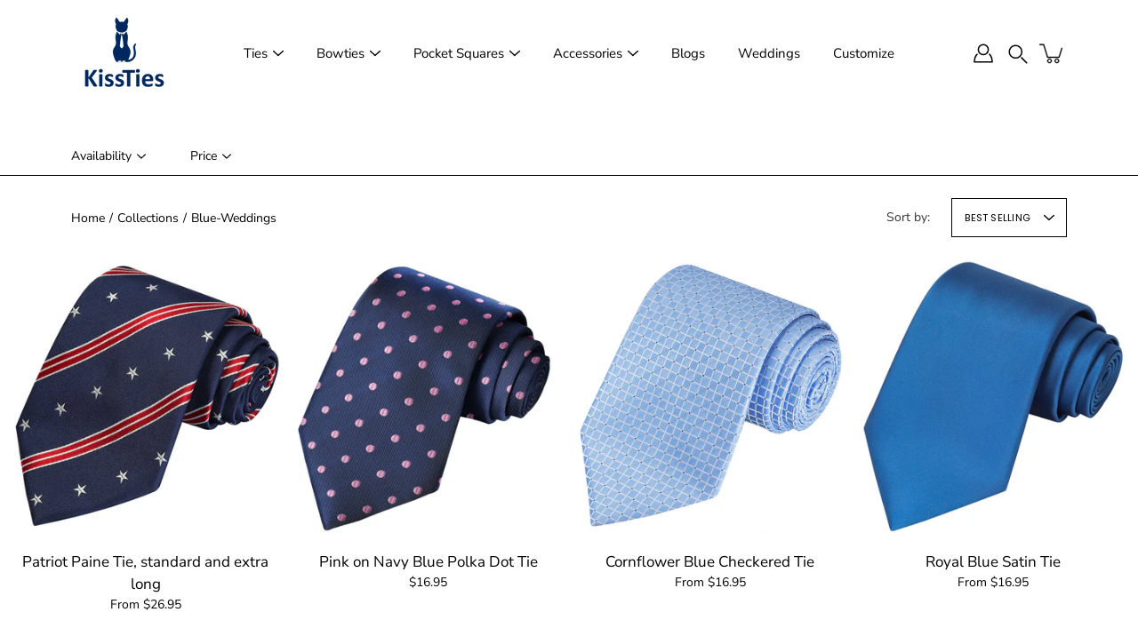

--- FILE ---
content_type: text/html; charset=utf-8
request_url: https://www.kissties.com/collections/blue-weddings-ties-bowties
body_size: 40360
content:
<!doctype html>
<html class="no-js no-touch" lang="en">
<head>
    <meta charset="utf-8">
  <meta http-equiv='X-UA-Compatible' content='IE=edge'>
  <meta name="viewport" content="width=device-width, height=device-height, initial-scale=1.0, minimum-scale=1.0">
  <link rel="canonical" href="https://www.kissties.com/collections/blue-weddings-ties-bowties">
  <link rel="preconnect" href="https://cdn.shopify.com" crossorigin>
  <!-- ======================= Modular Theme V4.1.1 ========================= --><link rel="preconnect" href="https://fonts.shopifycdn.com" crossorigin><link rel="preload" as="image" href="//www.kissties.com/cdn/shop/t/27/assets/loading.svg?v=25500050876666789991711025039">
  <link href="//www.kissties.com/cdn/shop/t/27/assets/theme.css?v=138090315407933578531711025039" as="style" rel="preload">
  <link href="//www.kissties.com/cdn/shop/t/27/assets/vendor.js?v=12700942211738999711711025039" as="script" rel="preload">
  <link href="//www.kissties.com/cdn/shop/t/27/assets/theme.js?v=21665249696485620281711025039" as="script" rel="preload">


  <title>Blue Wedding Ties and Bow Ties &ndash; KissTies</title><link rel="shortcut icon" href="//www.kissties.com/cdn/shop/files/KissTies_Cat_logos-01_ee8f68a9-f185-4c2c-a557-df4dc8fbcb50_32x32.png?v=1639468845" type="image/png"><meta name="description" content="Shop the greatest selection for wedding. Including the ties, bow ties, pocket sqaures, and more. All available in different colors and sizes."><!-- /snippets/social-meta-tags.liquid -->

<meta property="og:site_name" content="KissTies">
<meta property="og:url" content="https://www.kissties.com/collections/blue-weddings-ties-bowties">
<meta property="og:title" content="Blue Wedding Ties and Bow Ties">
<meta property="og:type" content="product.group">
<meta property="og:description" content="Shop the greatest selection for wedding. Including the ties, bow ties, pocket sqaures, and more. All available in different colors and sizes."><meta name="twitter:card" content="summary_large_image">
<meta name="twitter:title" content="Blue Wedding Ties and Bow Ties">
<meta name="twitter:description" content="Shop the greatest selection for wedding. Including the ties, bow ties, pocket sqaures, and more. All available in different colors and sizes."><style data-shopify>@font-face {
  font-family: Nunito;
  font-weight: 400;
  font-style: normal;
  font-display: swap;
  src: url("//www.kissties.com/cdn/fonts/nunito/nunito_n4.fc49103dc396b42cae9460289072d384b6c6eb63.woff2") format("woff2"),
       url("//www.kissties.com/cdn/fonts/nunito/nunito_n4.5d26d13beeac3116db2479e64986cdeea4c8fbdd.woff") format("woff");
}

@font-face {
  font-family: "Nunito Sans";
  font-weight: 400;
  font-style: normal;
  font-display: swap;
  src: url("//www.kissties.com/cdn/fonts/nunito_sans/nunitosans_n4.0276fe080df0ca4e6a22d9cb55aed3ed5ba6b1da.woff2") format("woff2"),
       url("//www.kissties.com/cdn/fonts/nunito_sans/nunitosans_n4.b4964bee2f5e7fd9c3826447e73afe2baad607b7.woff") format("woff");
}

@font-face {
  font-family: Poppins;
  font-weight: 400;
  font-style: normal;
  font-display: swap;
  src: url("//www.kissties.com/cdn/fonts/poppins/poppins_n4.0ba78fa5af9b0e1a374041b3ceaadf0a43b41362.woff2") format("woff2"),
       url("//www.kissties.com/cdn/fonts/poppins/poppins_n4.214741a72ff2596839fc9760ee7a770386cf16ca.woff") format("woff");
}



  @font-face {
  font-family: Nunito;
  font-weight: 500;
  font-style: normal;
  font-display: swap;
  src: url("//www.kissties.com/cdn/fonts/nunito/nunito_n5.a0f0edcf8fc7e6ef641de980174adff4690e50c2.woff2") format("woff2"),
       url("//www.kissties.com/cdn/fonts/nunito/nunito_n5.b31690ac83c982675aeba15b7e6c0a6ec38755b3.woff") format("woff");
}




  @font-face {
  font-family: "Nunito Sans";
  font-weight: 500;
  font-style: normal;
  font-display: swap;
  src: url("//www.kissties.com/cdn/fonts/nunito_sans/nunitosans_n5.6fc0ed1feb3fc393c40619f180fc49c4d0aae0db.woff2") format("woff2"),
       url("//www.kissties.com/cdn/fonts/nunito_sans/nunitosans_n5.2c84830b46099cbcc1095f30e0957b88b914e50a.woff") format("woff");
}



  @font-face {
  font-family: "Nunito Sans";
  font-weight: 400;
  font-style: italic;
  font-display: swap;
  src: url("//www.kissties.com/cdn/fonts/nunito_sans/nunitosans_i4.6e408730afac1484cf297c30b0e67c86d17fc586.woff2") format("woff2"),
       url("//www.kissties.com/cdn/fonts/nunito_sans/nunitosans_i4.c9b6dcbfa43622b39a5990002775a8381942ae38.woff") format("woff");
}




  @font-face {
  font-family: "Nunito Sans";
  font-weight: 500;
  font-style: italic;
  font-display: swap;
  src: url("//www.kissties.com/cdn/fonts/nunito_sans/nunitosans_i5.4aec82a63f514f7698d355e559a100d24fff7f85.woff2") format("woff2"),
       url("//www.kissties.com/cdn/fonts/nunito_sans/nunitosans_i5.cdc884b66aa1fc89a9fc4820a600e6cdd9d97845.woff") format("woff");
}



:root {
  --COLOR-BACKGROUND: #ffffff;
  --COLOR-BACKGROUND-ACCENT: #f2f2f2;
  --COLOR-BACKGROUND-ALPHA-25: rgba(255, 255, 255, 0.25);
  --COLOR-BACKGROUND-ALPHA-35: rgba(255, 255, 255, 0.35);
  --COLOR-BACKGROUND-ALPHA-60: rgba(255, 255, 255, 0.6);
  --COLOR-BACKGROUND-OVERLAY: rgba(255, 255, 255, 0.9);
  --COLOR-BACKGROUND-TABLE-HEADER: #808080;
  --COLOR-HEADING: #000000;
  --COLOR-TEXT: #000000;
  --COLOR-TEXT-DARK: #000000;
  --COLOR-TEXT-LIGHT: #4d4d4d;
  --COLOR-TEXT-ALPHA-5: rgba(0, 0, 0, 0.05);
  --COLOR-TEXT-ALPHA-8: rgba(0, 0, 0, 0.08);
  --COLOR-TEXT-ALPHA-10: rgba(0, 0, 0, 0.1);
  --COLOR-TEXT-ALPHA-25: rgba(0, 0, 0, 0.25);
  --COLOR-TEXT-ALPHA-30: rgba(0, 0, 0, 0.3);
  --COLOR-TEXT-ALPHA-55: rgba(0, 0, 0, 0.55);
  --COLOR-TEXT-ALPHA-60: rgba(0, 0, 0, 0.6);
  --COLOR-LABEL: rgba(0, 0, 0, 0.8);
  --COLOR-INPUT-PLACEHOLDER: rgba(0, 0, 0, 0.5);
  --COLOR-CART-TEXT: rgba(0, 0, 0, 0.6);
  --COLOR-BORDER: #000000;
  --COLOR-BORDER-ALPHA-8: rgba(0, 0, 0, 0.08);
  --COLOR-BORDER-DARK: #000000;
  --COLOR-ERROR-TEXT: #d02e2e;
  --COLOR-ERROR-BG: rgba(208, 46, 46, 0.05);
  --COLOR-ERROR-BORDER: rgba(208, 46, 46, 0.25);
  --COLOR-BADGE-TEXT: #fff;
  --COLOR-BADGE-BG: #000000;
  --COLOR-SEARCH-OVERLAY: rgba(51, 51, 51, 0.5);

  --RADIUS: 0px;
  

  /* === Button General ===*/
  --BTN-FONT-STACK: Poppins, sans-serif;
  --BTN-FONT-WEIGHT: 400;
  --BTN-FONT-STYLE: normal;
  --BTN-FONT-SIZE: 16px;

  --BTN-LETTER-SPACING: 0.025em;
  --BTN-UPPERCASE: none;

  /* === Button Primary ===*/
  --BTN-PRIMARY-BORDER-COLOR: #000;
  --BTN-PRIMARY-BG-COLOR: #000000;
  --BTN-PRIMARY-TEXT-COLOR: #fff;

  
  
    --BTN-PRIMARY-BG-COLOR-BRIGHTER: #333333;
  

  /* === Button Secondary ===*/
  --BTN-SECONDARY-BORDER-COLOR: #212121;
  --BTN-SECONDARY-BG-COLOR: #ffffff;
  --BTN-SECONDARY-TEXT-COLOR: #212121;

  
  
    --BTN-SECONDARY-BG-COLOR-BRIGHTER: #e6e6e6;
  

  /* === Button White ===*/
  --TEXT-BTN-BORDER-WHITE: #fff;
  --TEXT-BTN-BG-WHITE: #fff;
  --TEXT-BTN-WHITE: #000;
  --TEXT-BTN-BG-WHITE-BRIGHTER: #e6e6e6;

  /* === Button Black ===*/
  --TEXT-BTN-BG-BLACK: #000;
  --TEXT-BTN-BORDER-BLACK: #000;
  --TEXT-BTN-BLACK: #fff;
  --TEXT-BTN-BG-BLACK-BRIGHTER: #333333;

  --COLOR-TAG-SAVING: #28be13;

  --COLOR-WHITE: #fff;
  --COLOR-BLACK: #000;

  --BODY-LETTER-SPACING: 0px;
  --HEADING-LETTER-SPACING: 0px;
  --NAV-LETTER-SPACING: 0px;

  --BODY-FONT-FAMILY: "Nunito Sans", sans-serif;
  --HEADING-FONT-FAMILY: Nunito, sans-serif;
  --NAV-FONT-FAMILY: "Nunito Sans", sans-serif;

  --BODY-FONT-WEIGHT: 400;
  --HEADING-FONT-WEIGHT: 400;
  --NAV-FONT-WEIGHT: 400;

  --BODY-FONT-STYLE: normal;
  --HEADING-FONT-STYLE: normal;
  --NAV-FONT-STYLE: normal;

  --BODY-FONT-WEIGHT-MEDIUM: 400;
  --BODY-FONT-WEIGHT-BOLD: 500;
  --NAV-FONT-WEIGHT-MEDIUM: 400;
  --NAV-FONT-WEIGHT-BOLD: 500;

  --HEADING-FONT-WEIGHT-BOLD: 500;

  --FONT-ADJUST-BODY: 1.0;
  --FONT-ADJUST-HEADING: 1.0;
  --FONT-ADJUST-NAV: 1.0;

  --IMAGE-SIZE: cover;
  --IMAGE-ASPECT-RATIO: 1;
  --IMAGE-ASPECT-RATIO-PADDING: 100%;

  --PRODUCT-COLUMNS: 4;--COLUMNS: 2;
  --COLUMNS-MEDIUM: 2;
  --COLUMNS-SMALL: 1;
  --COLUMNS-MOBILE: 1;

  --icon-loading: url( "//www.kissties.com/cdn/shop/t/27/assets/loading.svg?v=25500050876666789991711025039" );
  --icon-zoom-in: url( "//www.kissties.com/cdn/shop/t/27/assets/icon-zoom-in.svg?v=66463440030260818311711025040" );
  --icon-zoom-out: url( "//www.kissties.com/cdn/shop/t/27/assets/icon-zoom-out.svg?v=19447117299412374421711025039" );

  --header-height: 120px;
  --header-initial-height: 120px;
  --scrollbar-width: 0px;
  --collection-featured-block-height: none;

  /* font size x line height + top/bottom paddings */
  --announcement-height-default: calc(0.8rem * var(--FONT-ADJUST-BODY) * 1.5 + 14px);
  --announcement-height-desktop: 0px;
  --announcement-height-mobile: 0px;

  
  --color-placeholder-bg: #ABA9A9;
  --color-placeholder-fill: rgba(246, 247, 255, 0.3);

  --swatch-size: 22px;

  
  --overlay-color: #000;
  --overlay-opacity: 0;

  
  --gutter: 10px;
  --gap: 10px;
  --outer: 10px;
  --outer-offset: calc(var(--outer) * -1);

  
  --move-offset: 20px;

  
  --PARALLAX-STRENGTH-MIN: 120.0%;
  --PARALLAX-STRENGTH-MAX: 130.0%;

  
  --PI: 3.14159265358979
}</style><link href="//www.kissties.com/cdn/shop/t/27/assets/theme.css?v=138090315407933578531711025039" rel="stylesheet" type="text/css" media="all" /><script type="text/javascript">
    if (window.MSInputMethodContext && document.documentMode) {
      var scripts = document.getElementsByTagName('script')[0];
      var polyfill = document.createElement("script");
      polyfill.defer = true;
      polyfill.src = "//www.kissties.com/cdn/shop/t/27/assets/ie11.js?v=144489047535103983231711025039";

      scripts.parentNode.insertBefore(polyfill, scripts);
    } else {
      document.documentElement.className = document.documentElement.className.replace('no-js', 'js');
    }

    let root = '/';
    if (root[root.length - 1] !== '/') {
      root = `${root}/`;
    }

    window.theme = {
      info: {
        name: 'Modular'
      },
      version: '4.1.1',
      routes: {
        root: root,
        search_url: "\/search",
        cart_url: "\/cart",
        product_recommendations_url: "\/recommendations\/products",
        predictive_search_url: '/search/suggest',
      },
      assets: {
        photoswipe: '//www.kissties.com/cdn/shop/t/27/assets/photoswipe.js?v=29365444203438451061711025040',
        smoothscroll: '//www.kissties.com/cdn/shop/t/27/assets/smoothscroll.js?v=37906625415260927261711025039',
        no_image: "//www.kissties.com/cdn/shopifycloud/storefront/assets/no-image-2048-a2addb12_1024x.gif",
        blank: "\/\/www.kissties.com\/cdn\/shop\/t\/27\/assets\/blank_1x1.gif?v=50849316544257392421711025040",
        swatches: '//www.kissties.com/cdn/shop/t/27/assets/swatches.json?v=153762849283573572451711025039',
        base: "//www.kissties.com/cdn/shop/t/27/assets/",
        image: '//www.kissties.com/cdn/shop/t/27/assets/image.png?v=5098',
      },
      translations: {
        add_to_cart: "Add to Cart",
        form_submit: "Add to Cart",
        form_submit_error: "Woops!",
        on_sale: "Sale",
        pre_order: "Pre-order",
        sold_out: "Sold out",
        unavailable: "Unavailable",
        from: "From",
        no_results: "No results found for “{{ terms }}”. Check the spelling or use a different word or phrase.",
        free: "Free",
        color: ["Color"," Colour"],
        delete_confirm: "Are you sure you wish to delete this address?",
      },
      icons: {
        arrow: '<svg aria-hidden="true" focusable="false" role="presentation" class="icon icon-arrow" viewBox="0 0 1024 1024"><path d="M926.553 256.428c25.96-23.409 62.316-19.611 83.605 7.033 20.439 25.582 18.251 61.132-6.623 83.562l-467.01 421.128c-22.547 20.331-56.39 19.789-78.311-1.237L19.143 345.786c-24.181-23.193-25.331-58.79-4.144-83.721 22.077-25.978 58.543-28.612 83.785-4.402l400.458 384.094 427.311-385.33z"/></svg>',
        arrowSlider: '<svg aria-hidden="true" focusable="false" role="presentation" class="icon icon-submit" viewBox="0 0 1024 1024"><path d="M1023.998 511.724v-6.44a4.818 4.818 0 00-1.605-3.215l-.005-.005c0-1.61-1.61-1.61-1.61-3.22s-1.61-1.61-1.61-3.22c-.89 0-1.61-.72-1.61-1.61L652.074 115.649c-6.058-5.789-14.286-9.354-23.346-9.354s-17.288 3.564-23.358 9.366l.013-.013c-6.101 5.61-9.909 13.631-9.909 22.541s3.81 16.931 9.888 22.52l.022.02 307.522 318.793H32.201C14.416 479.522 0 493.939 0 511.723s14.417 32.201 32.201 32.201h887.145L605.384 862.717a32.062 32.062 0 00-8.429 21.72c0 9.19 3.851 17.481 10.025 23.347l.014.013c5.61 6.101 13.631 9.909 22.541 9.909s16.931-3.81 22.52-9.888l.02-.022 363.874-370.315c0-1.61 0-1.61 1.61-3.22.89 0 1.61-.72 1.61-1.61 0-1.61 1.61-1.61 1.61-3.22h1.61v-3.22a4.81 4.81 0 001.608-3.203l.002-.017v-11.27z"/></svg>',
        arrowNavSlider: 'M0.0776563715,49.6974826 L0.0776563715,50.3266624 C0.0882978908,50.4524827 0.146435015,50.5626537 0.234305795,50.6407437 C0.234697028,50.7982538 0.39181593,50.7982538 0.39181593,50.9556075 C0.39181593,51.1129611 0.548934833,51.1127264 0.548934833,51.27008 C0.636101395,51.27008 0.706053735,51.3405018 0.706053735,51.4271989 L36.3981789,88.377449 C36.9898787,88.9427015 37.7935482,89.2908983 38.6778897,89.2908983 C39.5622313,89.2908983 40.3661354,88.9429363 40.9590089,88.3761189 C41.5534473,87.8297238 41.9253528,87.0464767 41.9253528,86.1759065 C41.9253528,85.3053363 41.5534473,84.5227934 40.9597131,83.9766331 L10.297036,52.0652206 L96.9330092,52.8421298 C98.6696895,52.8421298 100.077578,51.4342411 100.077578,49.6975608 C100.077578,47.9608805 98.6696895,46.5529919 96.9330092,46.5529919 L10.297036,46.5529919 L40.9578352,15.4206794 C41.4680804,14.8636428 41.7811445,14.1180323 41.7811445,13.299496 C41.7811445,12.4018526 41.4053267,11.5926276 40.8022812,11.0197852 C40.2533823,10.422843 39.4701352,10.0509375 38.599565,10.0509375 C37.7289948,10.0509375 36.9464519,10.422843 36.4002916,11.0165771 L36.3981007,11.018768 L0.863172638,47.1829542 C0.863172638,47.3400731 0.863172638,47.3400731 0.706053735,47.4974267 C0.618887173,47.4974267 0.548934833,47.5678485 0.548934833,47.6545456 C0.548934833,47.8116645 0.39181593,47.8116645 0.39181593,47.9690181 L0.234697028,47.9690181 L0.234697028,48.2834907 C0.146356768,48.3619719 0.0882196443,48.4723777 0.077578125,48.5964766 L0.077578125,49.6984215 L0.0776563715,49.6974826 Z',
        check: '<svg aria-hidden="true" focusable="false" role="presentation" class="icon icon-check" viewBox="0 0 1317 1024"><path d="M1277.067 47.359c-42.785-42.731-112.096-42.731-154.88 0L424.495 745.781l-232.32-233.782c-43.178-40.234-110.463-39.047-152.195 2.685s-42.919 109.017-2.685 152.195L347.056 976.64c42.785 42.731 112.096 42.731 154.88 0l775.132-774.401c42.731-42.785 42.731-112.096 0-154.88z"/></svg>',
        close: '<svg aria-hidden="true" focusable="false" role="presentation" class="icon icon-close" viewBox="0 0 1024 1024"><path d="M446.174 512L13.632 79.458c-18.177-18.177-18.177-47.649 0-65.826s47.649-18.177 65.826 0L512 446.174 944.542 13.632c18.177-18.177 47.649-18.177 65.826 0s18.177 47.649 0 65.826L577.826 512l432.542 432.542c18.177 18.177 18.177 47.649 0 65.826s-47.649 18.177-65.826 0L512 577.826 79.458 1010.368c-18.177 18.177-47.649 18.177-65.826 0s-18.177-47.649 0-65.826L446.174 512z"/></svg>',
        plus: '<svg aria-hidden="true" focusable="false" role="presentation" class="icon icon-plus" viewBox="0 0 1024 1024"><path d="M465.066 465.067l.001-411.166c-.005-.407-.005-.407-.006-.805 0-29.324 23.796-53.095 53.149-53.095s53.149 23.771 53.149 53.095c-.001.365-.001.365-.004.524l-.009 411.446 398.754.001c.407-.005.407-.005.805-.006 29.324 0 53.095 23.796 53.095 53.149s-23.771 53.149-53.095 53.149c-.365-.001-.365-.001-.524-.004l-399.037-.009-.009 396.75a53.99 53.99 0 01.071 2.762c0 29.35-23.817 53.142-53.197 53.142-28.299 0-51.612-22.132-53.124-50.361l-.044-.832.583-.382-.586.017c-.02-.795-.02-.795-.024-1.59.011-1.42.011-1.42.05-1.933l.001-397.576-409.162-.009c-1.378.059-1.378.059-2.762.071-29.35 0-53.142-23.817-53.142-53.197 0-28.299 22.132-51.612 50.361-53.124l.832-.044.382.583-.017-.586c.795-.02.795-.02 1.59-.024 1.42.011 1.42.011 1.933.05l409.986.001z"/></svg>',
        minus: '<svg aria-hidden="true" focusable="false" role="presentation" class="icon icon-minus" viewBox="0 0 1024 1024"><path d="M51.573 459.468l-.017-.585c.795-.02.795-.02 1.59-.024 1.42.011 1.42.011 1.933.05l915.021.002c.407-.005.407-.005.805-.006 29.324 0 53.095 23.771 53.095 53.095s-23.771 53.095-53.095 53.095c-.365-.001-.365-.001-.524-.004l-914.477-.021c-1.378.059-1.378.059-2.762.071C23.792 565.141 0 541.348 0 511.999c0-28.271 22.132-51.558 50.361-53.069l.832-.044.382.582z"/></svg>',
      },
      settings: {
        enableAcceptTerms: false,
        enableAjaxCart: true,
        enablePaymentButton: true,
        enableVideoLooping: false,
        showQuickView: true,
        showQuantity: false,
        imageBackgroundSize: "cover",
        hoverImage: false,
        savingBadgeType: "percentage",
        showBadge: true,
        showSoldBadge: true,
        showSavingBadge: true,
        quickButton: null,
        currencyCodeEnable: false,
        moneyFormat: false ? "${{amount}} USD" : "${{amount}}",
      },
      moneyWithoutCurrencyFormat: "${{amount}}",
      moneyWithCurrencyFormat: "${{amount}} USD",
      strings: {
        saving_badge: "Save {{ discount }}",
        saving_up_to_badge: "Save up to {{ discount }}",
      }
    };

    window.slate = window.slate || {};

    if (window.performance) {
      window.performance.mark('init');
    } else {
      window.fastNetworkAndCPU = false;
    }
  </script>

  <!-- Shopify app scripts =========================================================== --><!-- Theme Javascript ============================================================== -->
  <script src="//www.kissties.com/cdn/shop/t/27/assets/vendor.js?v=12700942211738999711711025039" defer></script>
  <script src="//www.kissties.com/cdn/shop/t/27/assets/theme.js?v=21665249696485620281711025039" defer></script>

  <script>window.performance && window.performance.mark && window.performance.mark('shopify.content_for_header.start');</script><meta name="facebook-domain-verification" content="s4avwt7jil2fobq7feono7gj6nnqxg">
<meta name="google-site-verification" content="CFrWfoMuHC8SvgWMzrJfOwcIrcfWarjTgngZj0RYu5w">
<meta name="google-site-verification" content="CFrWfoMuHC8SvgWMzrJfOwcIrcfWarjTgngZj0RYu5w">
<meta id="shopify-digital-wallet" name="shopify-digital-wallet" content="/30482595973/digital_wallets/dialog">
<meta name="shopify-checkout-api-token" content="13dc762a4a2b95fa403f2ef7adc14d7b">
<meta id="in-context-paypal-metadata" data-shop-id="30482595973" data-venmo-supported="false" data-environment="production" data-locale="en_US" data-paypal-v4="true" data-currency="USD">
<link rel="alternate" type="application/atom+xml" title="Feed" href="/collections/blue-weddings-ties-bowties.atom" />
<link rel="next" href="/collections/blue-weddings-ties-bowties?page=2">
<link rel="alternate" type="application/json+oembed" href="https://www.kissties.com/collections/blue-weddings-ties-bowties.oembed">
<script async="async" src="/checkouts/internal/preloads.js?locale=en-US"></script>
<link rel="preconnect" href="https://shop.app" crossorigin="anonymous">
<script async="async" src="https://shop.app/checkouts/internal/preloads.js?locale=en-US&shop_id=30482595973" crossorigin="anonymous"></script>
<script id="apple-pay-shop-capabilities" type="application/json">{"shopId":30482595973,"countryCode":"SG","currencyCode":"USD","merchantCapabilities":["supports3DS"],"merchantId":"gid:\/\/shopify\/Shop\/30482595973","merchantName":"KissTies","requiredBillingContactFields":["postalAddress","email","phone"],"requiredShippingContactFields":["postalAddress","email","phone"],"shippingType":"shipping","supportedNetworks":["visa","masterCard","amex"],"total":{"type":"pending","label":"KissTies","amount":"1.00"},"shopifyPaymentsEnabled":true,"supportsSubscriptions":true}</script>
<script id="shopify-features" type="application/json">{"accessToken":"13dc762a4a2b95fa403f2ef7adc14d7b","betas":["rich-media-storefront-analytics"],"domain":"www.kissties.com","predictiveSearch":true,"shopId":30482595973,"locale":"en"}</script>
<script>var Shopify = Shopify || {};
Shopify.shop = "kisstie.myshopify.com";
Shopify.locale = "en";
Shopify.currency = {"active":"USD","rate":"1.0"};
Shopify.country = "US";
Shopify.theme = {"name":"Updated copy of Modular","id":140330500326,"schema_name":"Modular","schema_version":"4.1.1","theme_store_id":849,"role":"main"};
Shopify.theme.handle = "null";
Shopify.theme.style = {"id":null,"handle":null};
Shopify.cdnHost = "www.kissties.com/cdn";
Shopify.routes = Shopify.routes || {};
Shopify.routes.root = "/";</script>
<script type="module">!function(o){(o.Shopify=o.Shopify||{}).modules=!0}(window);</script>
<script>!function(o){function n(){var o=[];function n(){o.push(Array.prototype.slice.apply(arguments))}return n.q=o,n}var t=o.Shopify=o.Shopify||{};t.loadFeatures=n(),t.autoloadFeatures=n()}(window);</script>
<script>
  window.ShopifyPay = window.ShopifyPay || {};
  window.ShopifyPay.apiHost = "shop.app\/pay";
  window.ShopifyPay.redirectState = null;
</script>
<script id="shop-js-analytics" type="application/json">{"pageType":"collection"}</script>
<script defer="defer" async type="module" src="//www.kissties.com/cdn/shopifycloud/shop-js/modules/v2/client.init-shop-cart-sync_WVOgQShq.en.esm.js"></script>
<script defer="defer" async type="module" src="//www.kissties.com/cdn/shopifycloud/shop-js/modules/v2/chunk.common_C_13GLB1.esm.js"></script>
<script defer="defer" async type="module" src="//www.kissties.com/cdn/shopifycloud/shop-js/modules/v2/chunk.modal_CLfMGd0m.esm.js"></script>
<script type="module">
  await import("//www.kissties.com/cdn/shopifycloud/shop-js/modules/v2/client.init-shop-cart-sync_WVOgQShq.en.esm.js");
await import("//www.kissties.com/cdn/shopifycloud/shop-js/modules/v2/chunk.common_C_13GLB1.esm.js");
await import("//www.kissties.com/cdn/shopifycloud/shop-js/modules/v2/chunk.modal_CLfMGd0m.esm.js");

  window.Shopify.SignInWithShop?.initShopCartSync?.({"fedCMEnabled":true,"windoidEnabled":true});

</script>
<script>
  window.Shopify = window.Shopify || {};
  if (!window.Shopify.featureAssets) window.Shopify.featureAssets = {};
  window.Shopify.featureAssets['shop-js'] = {"shop-cart-sync":["modules/v2/client.shop-cart-sync_DuR37GeY.en.esm.js","modules/v2/chunk.common_C_13GLB1.esm.js","modules/v2/chunk.modal_CLfMGd0m.esm.js"],"init-fed-cm":["modules/v2/client.init-fed-cm_BucUoe6W.en.esm.js","modules/v2/chunk.common_C_13GLB1.esm.js","modules/v2/chunk.modal_CLfMGd0m.esm.js"],"shop-toast-manager":["modules/v2/client.shop-toast-manager_B0JfrpKj.en.esm.js","modules/v2/chunk.common_C_13GLB1.esm.js","modules/v2/chunk.modal_CLfMGd0m.esm.js"],"init-shop-cart-sync":["modules/v2/client.init-shop-cart-sync_WVOgQShq.en.esm.js","modules/v2/chunk.common_C_13GLB1.esm.js","modules/v2/chunk.modal_CLfMGd0m.esm.js"],"shop-button":["modules/v2/client.shop-button_B_U3bv27.en.esm.js","modules/v2/chunk.common_C_13GLB1.esm.js","modules/v2/chunk.modal_CLfMGd0m.esm.js"],"init-windoid":["modules/v2/client.init-windoid_DuP9q_di.en.esm.js","modules/v2/chunk.common_C_13GLB1.esm.js","modules/v2/chunk.modal_CLfMGd0m.esm.js"],"shop-cash-offers":["modules/v2/client.shop-cash-offers_BmULhtno.en.esm.js","modules/v2/chunk.common_C_13GLB1.esm.js","modules/v2/chunk.modal_CLfMGd0m.esm.js"],"pay-button":["modules/v2/client.pay-button_CrPSEbOK.en.esm.js","modules/v2/chunk.common_C_13GLB1.esm.js","modules/v2/chunk.modal_CLfMGd0m.esm.js"],"init-customer-accounts":["modules/v2/client.init-customer-accounts_jNk9cPYQ.en.esm.js","modules/v2/client.shop-login-button_DJ5ldayH.en.esm.js","modules/v2/chunk.common_C_13GLB1.esm.js","modules/v2/chunk.modal_CLfMGd0m.esm.js"],"avatar":["modules/v2/client.avatar_BTnouDA3.en.esm.js"],"checkout-modal":["modules/v2/client.checkout-modal_pBPyh9w8.en.esm.js","modules/v2/chunk.common_C_13GLB1.esm.js","modules/v2/chunk.modal_CLfMGd0m.esm.js"],"init-shop-for-new-customer-accounts":["modules/v2/client.init-shop-for-new-customer-accounts_BUoCy7a5.en.esm.js","modules/v2/client.shop-login-button_DJ5ldayH.en.esm.js","modules/v2/chunk.common_C_13GLB1.esm.js","modules/v2/chunk.modal_CLfMGd0m.esm.js"],"init-customer-accounts-sign-up":["modules/v2/client.init-customer-accounts-sign-up_CnczCz9H.en.esm.js","modules/v2/client.shop-login-button_DJ5ldayH.en.esm.js","modules/v2/chunk.common_C_13GLB1.esm.js","modules/v2/chunk.modal_CLfMGd0m.esm.js"],"init-shop-email-lookup-coordinator":["modules/v2/client.init-shop-email-lookup-coordinator_CzjY5t9o.en.esm.js","modules/v2/chunk.common_C_13GLB1.esm.js","modules/v2/chunk.modal_CLfMGd0m.esm.js"],"shop-follow-button":["modules/v2/client.shop-follow-button_CsYC63q7.en.esm.js","modules/v2/chunk.common_C_13GLB1.esm.js","modules/v2/chunk.modal_CLfMGd0m.esm.js"],"shop-login-button":["modules/v2/client.shop-login-button_DJ5ldayH.en.esm.js","modules/v2/chunk.common_C_13GLB1.esm.js","modules/v2/chunk.modal_CLfMGd0m.esm.js"],"shop-login":["modules/v2/client.shop-login_B9ccPdmx.en.esm.js","modules/v2/chunk.common_C_13GLB1.esm.js","modules/v2/chunk.modal_CLfMGd0m.esm.js"],"lead-capture":["modules/v2/client.lead-capture_D0K_KgYb.en.esm.js","modules/v2/chunk.common_C_13GLB1.esm.js","modules/v2/chunk.modal_CLfMGd0m.esm.js"],"payment-terms":["modules/v2/client.payment-terms_BWmiNN46.en.esm.js","modules/v2/chunk.common_C_13GLB1.esm.js","modules/v2/chunk.modal_CLfMGd0m.esm.js"]};
</script>
<script>(function() {
  var isLoaded = false;
  function asyncLoad() {
    if (isLoaded) return;
    isLoaded = true;
    var urls = ["https:\/\/loox.io\/widget\/4J-dXXfw7O\/loox.1582179335831.js?shop=kisstie.myshopify.com"];
    for (var i = 0; i < urls.length; i++) {
      var s = document.createElement('script');
      s.type = 'text/javascript';
      s.async = true;
      s.src = urls[i];
      var x = document.getElementsByTagName('script')[0];
      x.parentNode.insertBefore(s, x);
    }
  };
  if(window.attachEvent) {
    window.attachEvent('onload', asyncLoad);
  } else {
    window.addEventListener('load', asyncLoad, false);
  }
})();</script>
<script id="__st">var __st={"a":30482595973,"offset":-18000,"reqid":"091e97e0-7d3d-45d1-820d-903830b98e6d-1769700531","pageurl":"www.kissties.com\/collections\/blue-weddings-ties-bowties","u":"9a0ee3a735b3","p":"collection","rtyp":"collection","rid":175215083653};</script>
<script>window.ShopifyPaypalV4VisibilityTracking = true;</script>
<script id="captcha-bootstrap">!function(){'use strict';const t='contact',e='account',n='new_comment',o=[[t,t],['blogs',n],['comments',n],[t,'customer']],c=[[e,'customer_login'],[e,'guest_login'],[e,'recover_customer_password'],[e,'create_customer']],r=t=>t.map((([t,e])=>`form[action*='/${t}']:not([data-nocaptcha='true']) input[name='form_type'][value='${e}']`)).join(','),a=t=>()=>t?[...document.querySelectorAll(t)].map((t=>t.form)):[];function s(){const t=[...o],e=r(t);return a(e)}const i='password',u='form_key',d=['recaptcha-v3-token','g-recaptcha-response','h-captcha-response',i],f=()=>{try{return window.sessionStorage}catch{return}},m='__shopify_v',_=t=>t.elements[u];function p(t,e,n=!1){try{const o=window.sessionStorage,c=JSON.parse(o.getItem(e)),{data:r}=function(t){const{data:e,action:n}=t;return t[m]||n?{data:e,action:n}:{data:t,action:n}}(c);for(const[e,n]of Object.entries(r))t.elements[e]&&(t.elements[e].value=n);n&&o.removeItem(e)}catch(o){console.error('form repopulation failed',{error:o})}}const l='form_type',E='cptcha';function T(t){t.dataset[E]=!0}const w=window,h=w.document,L='Shopify',v='ce_forms',y='captcha';let A=!1;((t,e)=>{const n=(g='f06e6c50-85a8-45c8-87d0-21a2b65856fe',I='https://cdn.shopify.com/shopifycloud/storefront-forms-hcaptcha/ce_storefront_forms_captcha_hcaptcha.v1.5.2.iife.js',D={infoText:'Protected by hCaptcha',privacyText:'Privacy',termsText:'Terms'},(t,e,n)=>{const o=w[L][v],c=o.bindForm;if(c)return c(t,g,e,D).then(n);var r;o.q.push([[t,g,e,D],n]),r=I,A||(h.body.append(Object.assign(h.createElement('script'),{id:'captcha-provider',async:!0,src:r})),A=!0)});var g,I,D;w[L]=w[L]||{},w[L][v]=w[L][v]||{},w[L][v].q=[],w[L][y]=w[L][y]||{},w[L][y].protect=function(t,e){n(t,void 0,e),T(t)},Object.freeze(w[L][y]),function(t,e,n,w,h,L){const[v,y,A,g]=function(t,e,n){const i=e?o:[],u=t?c:[],d=[...i,...u],f=r(d),m=r(i),_=r(d.filter((([t,e])=>n.includes(e))));return[a(f),a(m),a(_),s()]}(w,h,L),I=t=>{const e=t.target;return e instanceof HTMLFormElement?e:e&&e.form},D=t=>v().includes(t);t.addEventListener('submit',(t=>{const e=I(t);if(!e)return;const n=D(e)&&!e.dataset.hcaptchaBound&&!e.dataset.recaptchaBound,o=_(e),c=g().includes(e)&&(!o||!o.value);(n||c)&&t.preventDefault(),c&&!n&&(function(t){try{if(!f())return;!function(t){const e=f();if(!e)return;const n=_(t);if(!n)return;const o=n.value;o&&e.removeItem(o)}(t);const e=Array.from(Array(32),(()=>Math.random().toString(36)[2])).join('');!function(t,e){_(t)||t.append(Object.assign(document.createElement('input'),{type:'hidden',name:u})),t.elements[u].value=e}(t,e),function(t,e){const n=f();if(!n)return;const o=[...t.querySelectorAll(`input[type='${i}']`)].map((({name:t})=>t)),c=[...d,...o],r={};for(const[a,s]of new FormData(t).entries())c.includes(a)||(r[a]=s);n.setItem(e,JSON.stringify({[m]:1,action:t.action,data:r}))}(t,e)}catch(e){console.error('failed to persist form',e)}}(e),e.submit())}));const S=(t,e)=>{t&&!t.dataset[E]&&(n(t,e.some((e=>e===t))),T(t))};for(const o of['focusin','change'])t.addEventListener(o,(t=>{const e=I(t);D(e)&&S(e,y())}));const B=e.get('form_key'),M=e.get(l),P=B&&M;t.addEventListener('DOMContentLoaded',(()=>{const t=y();if(P)for(const e of t)e.elements[l].value===M&&p(e,B);[...new Set([...A(),...v().filter((t=>'true'===t.dataset.shopifyCaptcha))])].forEach((e=>S(e,t)))}))}(h,new URLSearchParams(w.location.search),n,t,e,['guest_login'])})(!1,!0)}();</script>
<script integrity="sha256-4kQ18oKyAcykRKYeNunJcIwy7WH5gtpwJnB7kiuLZ1E=" data-source-attribution="shopify.loadfeatures" defer="defer" src="//www.kissties.com/cdn/shopifycloud/storefront/assets/storefront/load_feature-a0a9edcb.js" crossorigin="anonymous"></script>
<script crossorigin="anonymous" defer="defer" src="//www.kissties.com/cdn/shopifycloud/storefront/assets/shopify_pay/storefront-65b4c6d7.js?v=20250812"></script>
<script data-source-attribution="shopify.dynamic_checkout.dynamic.init">var Shopify=Shopify||{};Shopify.PaymentButton=Shopify.PaymentButton||{isStorefrontPortableWallets:!0,init:function(){window.Shopify.PaymentButton.init=function(){};var t=document.createElement("script");t.src="https://www.kissties.com/cdn/shopifycloud/portable-wallets/latest/portable-wallets.en.js",t.type="module",document.head.appendChild(t)}};
</script>
<script data-source-attribution="shopify.dynamic_checkout.buyer_consent">
  function portableWalletsHideBuyerConsent(e){var t=document.getElementById("shopify-buyer-consent"),n=document.getElementById("shopify-subscription-policy-button");t&&n&&(t.classList.add("hidden"),t.setAttribute("aria-hidden","true"),n.removeEventListener("click",e))}function portableWalletsShowBuyerConsent(e){var t=document.getElementById("shopify-buyer-consent"),n=document.getElementById("shopify-subscription-policy-button");t&&n&&(t.classList.remove("hidden"),t.removeAttribute("aria-hidden"),n.addEventListener("click",e))}window.Shopify?.PaymentButton&&(window.Shopify.PaymentButton.hideBuyerConsent=portableWalletsHideBuyerConsent,window.Shopify.PaymentButton.showBuyerConsent=portableWalletsShowBuyerConsent);
</script>
<script data-source-attribution="shopify.dynamic_checkout.cart.bootstrap">document.addEventListener("DOMContentLoaded",(function(){function t(){return document.querySelector("shopify-accelerated-checkout-cart, shopify-accelerated-checkout")}if(t())Shopify.PaymentButton.init();else{new MutationObserver((function(e,n){t()&&(Shopify.PaymentButton.init(),n.disconnect())})).observe(document.body,{childList:!0,subtree:!0})}}));
</script>
<link id="shopify-accelerated-checkout-styles" rel="stylesheet" media="screen" href="https://www.kissties.com/cdn/shopifycloud/portable-wallets/latest/accelerated-checkout-backwards-compat.css" crossorigin="anonymous">
<style id="shopify-accelerated-checkout-cart">
        #shopify-buyer-consent {
  margin-top: 1em;
  display: inline-block;
  width: 100%;
}

#shopify-buyer-consent.hidden {
  display: none;
}

#shopify-subscription-policy-button {
  background: none;
  border: none;
  padding: 0;
  text-decoration: underline;
  font-size: inherit;
  cursor: pointer;
}

#shopify-subscription-policy-button::before {
  box-shadow: none;
}

      </style>

<script>window.performance && window.performance.mark && window.performance.mark('shopify.content_for_header.end');</script>



    

    
  
<!--Gem_Page_Header_Script-->
    


<!--End_Gem_Page_Header_Script-->
<!-- BEGIN app block: shopify://apps/simprosys-google-shopping-feed/blocks/core_settings_block/1f0b859e-9fa6-4007-97e8-4513aff5ff3b --><!-- BEGIN: GSF App Core Tags & Scripts by Simprosys Google Shopping Feed -->









<!-- END: GSF App Core Tags & Scripts by Simprosys Google Shopping Feed -->
<!-- END app block --><link href="https://monorail-edge.shopifysvc.com" rel="dns-prefetch">
<script>(function(){if ("sendBeacon" in navigator && "performance" in window) {try {var session_token_from_headers = performance.getEntriesByType('navigation')[0].serverTiming.find(x => x.name == '_s').description;} catch {var session_token_from_headers = undefined;}var session_cookie_matches = document.cookie.match(/_shopify_s=([^;]*)/);var session_token_from_cookie = session_cookie_matches && session_cookie_matches.length === 2 ? session_cookie_matches[1] : "";var session_token = session_token_from_headers || session_token_from_cookie || "";function handle_abandonment_event(e) {var entries = performance.getEntries().filter(function(entry) {return /monorail-edge.shopifysvc.com/.test(entry.name);});if (!window.abandonment_tracked && entries.length === 0) {window.abandonment_tracked = true;var currentMs = Date.now();var navigation_start = performance.timing.navigationStart;var payload = {shop_id: 30482595973,url: window.location.href,navigation_start,duration: currentMs - navigation_start,session_token,page_type: "collection"};window.navigator.sendBeacon("https://monorail-edge.shopifysvc.com/v1/produce", JSON.stringify({schema_id: "online_store_buyer_site_abandonment/1.1",payload: payload,metadata: {event_created_at_ms: currentMs,event_sent_at_ms: currentMs}}));}}window.addEventListener('pagehide', handle_abandonment_event);}}());</script>
<script id="web-pixels-manager-setup">(function e(e,d,r,n,o){if(void 0===o&&(o={}),!Boolean(null===(a=null===(i=window.Shopify)||void 0===i?void 0:i.analytics)||void 0===a?void 0:a.replayQueue)){var i,a;window.Shopify=window.Shopify||{};var t=window.Shopify;t.analytics=t.analytics||{};var s=t.analytics;s.replayQueue=[],s.publish=function(e,d,r){return s.replayQueue.push([e,d,r]),!0};try{self.performance.mark("wpm:start")}catch(e){}var l=function(){var e={modern:/Edge?\/(1{2}[4-9]|1[2-9]\d|[2-9]\d{2}|\d{4,})\.\d+(\.\d+|)|Firefox\/(1{2}[4-9]|1[2-9]\d|[2-9]\d{2}|\d{4,})\.\d+(\.\d+|)|Chrom(ium|e)\/(9{2}|\d{3,})\.\d+(\.\d+|)|(Maci|X1{2}).+ Version\/(15\.\d+|(1[6-9]|[2-9]\d|\d{3,})\.\d+)([,.]\d+|)( \(\w+\)|)( Mobile\/\w+|) Safari\/|Chrome.+OPR\/(9{2}|\d{3,})\.\d+\.\d+|(CPU[ +]OS|iPhone[ +]OS|CPU[ +]iPhone|CPU IPhone OS|CPU iPad OS)[ +]+(15[._]\d+|(1[6-9]|[2-9]\d|\d{3,})[._]\d+)([._]\d+|)|Android:?[ /-](13[3-9]|1[4-9]\d|[2-9]\d{2}|\d{4,})(\.\d+|)(\.\d+|)|Android.+Firefox\/(13[5-9]|1[4-9]\d|[2-9]\d{2}|\d{4,})\.\d+(\.\d+|)|Android.+Chrom(ium|e)\/(13[3-9]|1[4-9]\d|[2-9]\d{2}|\d{4,})\.\d+(\.\d+|)|SamsungBrowser\/([2-9]\d|\d{3,})\.\d+/,legacy:/Edge?\/(1[6-9]|[2-9]\d|\d{3,})\.\d+(\.\d+|)|Firefox\/(5[4-9]|[6-9]\d|\d{3,})\.\d+(\.\d+|)|Chrom(ium|e)\/(5[1-9]|[6-9]\d|\d{3,})\.\d+(\.\d+|)([\d.]+$|.*Safari\/(?![\d.]+ Edge\/[\d.]+$))|(Maci|X1{2}).+ Version\/(10\.\d+|(1[1-9]|[2-9]\d|\d{3,})\.\d+)([,.]\d+|)( \(\w+\)|)( Mobile\/\w+|) Safari\/|Chrome.+OPR\/(3[89]|[4-9]\d|\d{3,})\.\d+\.\d+|(CPU[ +]OS|iPhone[ +]OS|CPU[ +]iPhone|CPU IPhone OS|CPU iPad OS)[ +]+(10[._]\d+|(1[1-9]|[2-9]\d|\d{3,})[._]\d+)([._]\d+|)|Android:?[ /-](13[3-9]|1[4-9]\d|[2-9]\d{2}|\d{4,})(\.\d+|)(\.\d+|)|Mobile Safari.+OPR\/([89]\d|\d{3,})\.\d+\.\d+|Android.+Firefox\/(13[5-9]|1[4-9]\d|[2-9]\d{2}|\d{4,})\.\d+(\.\d+|)|Android.+Chrom(ium|e)\/(13[3-9]|1[4-9]\d|[2-9]\d{2}|\d{4,})\.\d+(\.\d+|)|Android.+(UC? ?Browser|UCWEB|U3)[ /]?(15\.([5-9]|\d{2,})|(1[6-9]|[2-9]\d|\d{3,})\.\d+)\.\d+|SamsungBrowser\/(5\.\d+|([6-9]|\d{2,})\.\d+)|Android.+MQ{2}Browser\/(14(\.(9|\d{2,})|)|(1[5-9]|[2-9]\d|\d{3,})(\.\d+|))(\.\d+|)|K[Aa][Ii]OS\/(3\.\d+|([4-9]|\d{2,})\.\d+)(\.\d+|)/},d=e.modern,r=e.legacy,n=navigator.userAgent;return n.match(d)?"modern":n.match(r)?"legacy":"unknown"}(),u="modern"===l?"modern":"legacy",c=(null!=n?n:{modern:"",legacy:""})[u],f=function(e){return[e.baseUrl,"/wpm","/b",e.hashVersion,"modern"===e.buildTarget?"m":"l",".js"].join("")}({baseUrl:d,hashVersion:r,buildTarget:u}),m=function(e){var d=e.version,r=e.bundleTarget,n=e.surface,o=e.pageUrl,i=e.monorailEndpoint;return{emit:function(e){var a=e.status,t=e.errorMsg,s=(new Date).getTime(),l=JSON.stringify({metadata:{event_sent_at_ms:s},events:[{schema_id:"web_pixels_manager_load/3.1",payload:{version:d,bundle_target:r,page_url:o,status:a,surface:n,error_msg:t},metadata:{event_created_at_ms:s}}]});if(!i)return console&&console.warn&&console.warn("[Web Pixels Manager] No Monorail endpoint provided, skipping logging."),!1;try{return self.navigator.sendBeacon.bind(self.navigator)(i,l)}catch(e){}var u=new XMLHttpRequest;try{return u.open("POST",i,!0),u.setRequestHeader("Content-Type","text/plain"),u.send(l),!0}catch(e){return console&&console.warn&&console.warn("[Web Pixels Manager] Got an unhandled error while logging to Monorail."),!1}}}}({version:r,bundleTarget:l,surface:e.surface,pageUrl:self.location.href,monorailEndpoint:e.monorailEndpoint});try{o.browserTarget=l,function(e){var d=e.src,r=e.async,n=void 0===r||r,o=e.onload,i=e.onerror,a=e.sri,t=e.scriptDataAttributes,s=void 0===t?{}:t,l=document.createElement("script"),u=document.querySelector("head"),c=document.querySelector("body");if(l.async=n,l.src=d,a&&(l.integrity=a,l.crossOrigin="anonymous"),s)for(var f in s)if(Object.prototype.hasOwnProperty.call(s,f))try{l.dataset[f]=s[f]}catch(e){}if(o&&l.addEventListener("load",o),i&&l.addEventListener("error",i),u)u.appendChild(l);else{if(!c)throw new Error("Did not find a head or body element to append the script");c.appendChild(l)}}({src:f,async:!0,onload:function(){if(!function(){var e,d;return Boolean(null===(d=null===(e=window.Shopify)||void 0===e?void 0:e.analytics)||void 0===d?void 0:d.initialized)}()){var d=window.webPixelsManager.init(e)||void 0;if(d){var r=window.Shopify.analytics;r.replayQueue.forEach((function(e){var r=e[0],n=e[1],o=e[2];d.publishCustomEvent(r,n,o)})),r.replayQueue=[],r.publish=d.publishCustomEvent,r.visitor=d.visitor,r.initialized=!0}}},onerror:function(){return m.emit({status:"failed",errorMsg:"".concat(f," has failed to load")})},sri:function(e){var d=/^sha384-[A-Za-z0-9+/=]+$/;return"string"==typeof e&&d.test(e)}(c)?c:"",scriptDataAttributes:o}),m.emit({status:"loading"})}catch(e){m.emit({status:"failed",errorMsg:(null==e?void 0:e.message)||"Unknown error"})}}})({shopId: 30482595973,storefrontBaseUrl: "https://www.kissties.com",extensionsBaseUrl: "https://extensions.shopifycdn.com/cdn/shopifycloud/web-pixels-manager",monorailEndpoint: "https://monorail-edge.shopifysvc.com/unstable/produce_batch",surface: "storefront-renderer",enabledBetaFlags: ["2dca8a86"],webPixelsConfigList: [{"id":"1247871206","configuration":"{\"account_ID\":\"216371\",\"google_analytics_tracking_tag\":\"1\",\"measurement_id\":\"2\",\"api_secret\":\"3\",\"shop_settings\":\"{\\\"custom_pixel_script\\\":\\\"https:\\\\\\\/\\\\\\\/storage.googleapis.com\\\\\\\/gsf-scripts\\\\\\\/custom-pixels\\\\\\\/kisstie.js\\\"}\"}","eventPayloadVersion":"v1","runtimeContext":"LAX","scriptVersion":"c6b888297782ed4a1cba19cda43d6625","type":"APP","apiClientId":1558137,"privacyPurposes":[],"dataSharingAdjustments":{"protectedCustomerApprovalScopes":["read_customer_address","read_customer_email","read_customer_name","read_customer_personal_data","read_customer_phone"]}},{"id":"194609382","configuration":"{\"pixel_id\":\"174756741496179\",\"pixel_type\":\"facebook_pixel\",\"metaapp_system_user_token\":\"-\"}","eventPayloadVersion":"v1","runtimeContext":"OPEN","scriptVersion":"ca16bc87fe92b6042fbaa3acc2fbdaa6","type":"APP","apiClientId":2329312,"privacyPurposes":["ANALYTICS","MARKETING","SALE_OF_DATA"],"dataSharingAdjustments":{"protectedCustomerApprovalScopes":["read_customer_address","read_customer_email","read_customer_name","read_customer_personal_data","read_customer_phone"]}},{"id":"72483046","eventPayloadVersion":"v1","runtimeContext":"LAX","scriptVersion":"1","type":"CUSTOM","privacyPurposes":["ANALYTICS"],"name":"Google Analytics tag (migrated)"},{"id":"shopify-app-pixel","configuration":"{}","eventPayloadVersion":"v1","runtimeContext":"STRICT","scriptVersion":"0450","apiClientId":"shopify-pixel","type":"APP","privacyPurposes":["ANALYTICS","MARKETING"]},{"id":"shopify-custom-pixel","eventPayloadVersion":"v1","runtimeContext":"LAX","scriptVersion":"0450","apiClientId":"shopify-pixel","type":"CUSTOM","privacyPurposes":["ANALYTICS","MARKETING"]}],isMerchantRequest: false,initData: {"shop":{"name":"KissTies","paymentSettings":{"currencyCode":"USD"},"myshopifyDomain":"kisstie.myshopify.com","countryCode":"SG","storefrontUrl":"https:\/\/www.kissties.com"},"customer":null,"cart":null,"checkout":null,"productVariants":[],"purchasingCompany":null},},"https://www.kissties.com/cdn","1d2a099fw23dfb22ep557258f5m7a2edbae",{"modern":"","legacy":""},{"shopId":"30482595973","storefrontBaseUrl":"https:\/\/www.kissties.com","extensionBaseUrl":"https:\/\/extensions.shopifycdn.com\/cdn\/shopifycloud\/web-pixels-manager","surface":"storefront-renderer","enabledBetaFlags":"[\"2dca8a86\"]","isMerchantRequest":"false","hashVersion":"1d2a099fw23dfb22ep557258f5m7a2edbae","publish":"custom","events":"[[\"page_viewed\",{}],[\"collection_viewed\",{\"collection\":{\"id\":\"175215083653\",\"title\":\"Blue-Weddings\",\"productVariants\":[{\"price\":{\"amount\":26.95,\"currencyCode\":\"USD\"},\"product\":{\"title\":\"Patriot Paine Tie, standard and extra long\",\"vendor\":\"KissTies\",\"id\":\"4648585232517\",\"untranslatedTitle\":\"Patriot Paine Tie, standard and extra long\",\"url\":\"\/products\/patriot-paine-tie-standard-and-extra-long\",\"type\":\"Silk Neckties\"},\"id\":\"44583034978534\",\"image\":{\"src\":\"\/\/www.kissties.com\/cdn\/shop\/products\/TM0006-2_300aaf36-b410-457e-a11a-0bad291d6e7c.jpg?v=1635348821\"},\"sku\":\"TM0006nNs\",\"title\":\"Standard 58''x 3.35''\",\"untranslatedTitle\":\"Standard 58''x 3.35''\"},{\"price\":{\"amount\":16.95,\"currencyCode\":\"USD\"},\"product\":{\"title\":\"Pink on Navy Blue Polka Dot Tie\",\"vendor\":\"KissTies\",\"id\":\"4687192981637\",\"untranslatedTitle\":\"Pink on Navy Blue Polka Dot Tie\",\"url\":\"\/products\/pink-on-navy-blue-polka-dot-tie\",\"type\":\"Neckties\"},\"id\":\"44583022690534\",\"image\":{\"src\":\"\/\/www.kissties.com\/cdn\/shop\/products\/KT1043-3_3cfc0c4c-5c49-4702-b69c-4e4d4ee1d365.jpg?v=1635349283\"},\"sku\":\"KT1043nNm\",\"title\":\"Standard 58''x 3.35''\",\"untranslatedTitle\":\"Standard 58''x 3.35''\"},{\"price\":{\"amount\":16.95,\"currencyCode\":\"USD\"},\"product\":{\"title\":\"Cornflower Blue Checkered Tie\",\"vendor\":\"KissTies\",\"id\":\"4648132083845\",\"untranslatedTitle\":\"Cornflower Blue Checkered Tie\",\"url\":\"\/products\/cornflower-blue-checkered-tie\",\"type\":\"Neckties\"},\"id\":\"44583036420326\",\"image\":{\"src\":\"\/\/www.kissties.com\/cdn\/shop\/products\/KT0056-2.jpg?v=1639135559\"},\"sku\":\"KT0056nNm\",\"title\":\"Standard 58''x 3.35''\",\"untranslatedTitle\":\"Standard 58''x 3.35''\"},{\"price\":{\"amount\":16.95,\"currencyCode\":\"USD\"},\"product\":{\"title\":\"Royal Blue Satin Tie\",\"vendor\":\"KissTies\",\"id\":\"4620601098373\",\"untranslatedTitle\":\"Royal Blue Satin Tie\",\"url\":\"\/products\/royal-blue-satin-tie\",\"type\":\"Neckties\"},\"id\":\"44583046185190\",\"image\":{\"src\":\"\/\/www.kissties.com\/cdn\/shop\/products\/KT1012-2V2.jpg?v=1656388211\"},\"sku\":\"KT1012nNm\",\"title\":\"Standard 58''x 3.35''\",\"untranslatedTitle\":\"Standard 58''x 3.35''\"},{\"price\":{\"amount\":16.95,\"currencyCode\":\"USD\"},\"product\":{\"title\":\"Sky Blue Satin Tie\",\"vendor\":\"KissTies\",\"id\":\"4620738330757\",\"untranslatedTitle\":\"Sky Blue Satin Tie\",\"url\":\"\/products\/sky-blue-satin-tie\",\"type\":\"Neckties\"},\"id\":\"44583045791974\",\"image\":{\"src\":\"\/\/www.kissties.com\/cdn\/shop\/products\/KT1014-2V2.jpg?v=1656388334\"},\"sku\":\"KT1014nNm\",\"title\":\"Standard 58''x 3.35''\",\"untranslatedTitle\":\"Standard 58''x 3.35''\"},{\"price\":{\"amount\":26.95,\"currencyCode\":\"USD\"},\"product\":{\"title\":\"Patriot Lafayette Tie, standard and extra long\",\"vendor\":\"KissTies\",\"id\":\"4648723447941\",\"untranslatedTitle\":\"Patriot Lafayette Tie, standard and extra long\",\"url\":\"\/products\/patriot-lafayette-tie-standard-and-extra-long\",\"type\":\"Silk Neckties\"},\"id\":\"44583033929958\",\"image\":{\"src\":\"\/\/www.kissties.com\/cdn\/shop\/products\/TM1003_b971959f-4e2c-44bf-a49b-9f999e9ac57e.jpg?v=1635348838\"},\"sku\":\"TM1003nNs\",\"title\":\"Standard 58''x 3.35''\",\"untranslatedTitle\":\"Standard 58''x 3.35''\"},{\"price\":{\"amount\":16.95,\"currencyCode\":\"USD\"},\"product\":{\"title\":\"Navy Blue Checkered Tie\",\"vendor\":\"KissTies\",\"id\":\"4648252670085\",\"untranslatedTitle\":\"Navy Blue Checkered Tie\",\"url\":\"\/products\/navy-blue-checkered-tie\",\"type\":\"Neckties\"},\"id\":\"44583035502822\",\"image\":{\"src\":\"\/\/www.kissties.com\/cdn\/shop\/products\/KT0123-2.jpg?v=1639136938\"},\"sku\":\"KT0123nNm\",\"title\":\"Standard 58''x 3.35''\",\"untranslatedTitle\":\"Standard 58''x 3.35''\"},{\"price\":{\"amount\":16.95,\"currencyCode\":\"USD\"},\"product\":{\"title\":\"Navy Blue Satin Tie\",\"vendor\":\"KissTies\",\"id\":\"4633201967237\",\"untranslatedTitle\":\"Navy Blue Satin Tie\",\"url\":\"\/products\/navy-blue-satin-tie\",\"type\":\"Neckties\"},\"id\":\"44583043465446\",\"image\":{\"src\":\"\/\/www.kissties.com\/cdn\/shop\/products\/KT1088-2V2.jpg?v=1656388845\"},\"sku\":\"KT1088nNm\",\"title\":\"Standard 58''x 3.35''\",\"untranslatedTitle\":\"Standard 58''x 3.35''\"},{\"price\":{\"amount\":16.95,\"currencyCode\":\"USD\"},\"product\":{\"title\":\"Lapis Paisley Tie\",\"vendor\":\"KissTies\",\"id\":\"4646189170821\",\"untranslatedTitle\":\"Lapis Paisley Tie\",\"url\":\"\/products\/lapis-paisley-tie\",\"type\":\"Neckties\"},\"id\":\"44583042056422\",\"image\":{\"src\":\"\/\/www.kissties.com\/cdn\/shop\/products\/KT2002-2_New_06681389-2013-4246-9305-8305d9328e80.jpg?v=1635348733\"},\"sku\":\"KT2002nNm\",\"title\":\"Standard 58''x 3.35''\",\"untranslatedTitle\":\"Standard 58''x 3.35''\"},{\"price\":{\"amount\":16.95,\"currencyCode\":\"USD\"},\"product\":{\"title\":\"Turquoise Blue Satin Bowtie\",\"vendor\":\"KissTies\",\"id\":\"4652959006853\",\"untranslatedTitle\":\"Turquoise Blue Satin Bowtie\",\"url\":\"\/products\/turquoise-blue-satin-bowtie\",\"type\":\"Bowties\"},\"id\":\"44583032127718\",\"image\":{\"src\":\"\/\/www.kissties.com\/cdn\/shop\/products\/KT1018PT.jpg?v=1638360740\"},\"sku\":\"KT1018bNm\",\"title\":\"Men's Self-Tie\",\"untranslatedTitle\":\"Men's Self-Tie\"},{\"price\":{\"amount\":14.95,\"currencyCode\":\"USD\"},\"product\":{\"title\":\"Patriot Paine Pocket Square\",\"vendor\":\"KissTies\",\"id\":\"4691700613253\",\"untranslatedTitle\":\"Patriot Paine Pocket Square\",\"url\":\"\/products\/patriot-paine-pocket-square\",\"type\":\"Pocket Squares\"},\"id\":\"32863174000773\",\"image\":{\"src\":\"\/\/www.kissties.com\/cdn\/shop\/products\/TM0006ps_5d99217b-dbfe-4373-beef-af3078b4a778.jpg?v=1635349318\"},\"sku\":\"TM0006psNs\",\"title\":\"Default Title\",\"untranslatedTitle\":\"Default Title\"},{\"price\":{\"amount\":16.95,\"currencyCode\":\"USD\"},\"product\":{\"title\":\"Navy Blue Satin Bowtie\",\"vendor\":\"KissTies\",\"id\":\"4671433015429\",\"untranslatedTitle\":\"Navy Blue Satin Bowtie\",\"url\":\"\/products\/navy-blue-satin-bowtie\",\"type\":\"Bowties\"},\"id\":\"44583030194406\",\"image\":{\"src\":\"\/\/www.kissties.com\/cdn\/shop\/products\/KT1088PT.jpg?v=1638360345\"},\"sku\":\"KT1088bNm\",\"title\":\"Men's Self-Tie\",\"untranslatedTitle\":\"Men's Self-Tie\"},{\"price\":{\"amount\":16.95,\"currencyCode\":\"USD\"},\"product\":{\"title\":\"Royal Blue Satin Bowtie\",\"vendor\":\"KissTies\",\"id\":\"4652546556037\",\"untranslatedTitle\":\"Royal Blue Satin Bowtie\",\"url\":\"\/products\/royal-blue-satin-bowtie\",\"type\":\"Bowties\"},\"id\":\"44583032914150\",\"image\":{\"src\":\"\/\/www.kissties.com\/cdn\/shop\/products\/KT1012PT.jpg?v=1638360611\"},\"sku\":\"KT1012bNm\",\"title\":\"Men's Self-Tie\",\"untranslatedTitle\":\"Men's Self-Tie\"},{\"price\":{\"amount\":16.95,\"currencyCode\":\"USD\"},\"product\":{\"title\":\"Silver  with Light Blue Paisley Pattern Tie\",\"vendor\":\"KissTies\",\"id\":\"4646221250693\",\"untranslatedTitle\":\"Silver  with Light Blue Paisley Pattern Tie\",\"url\":\"\/products\/silver-with-light-blue-paisley-pattern-tie\",\"type\":\"Neckties\"},\"id\":\"44583040352486\",\"image\":{\"src\":\"\/\/www.kissties.com\/cdn\/shop\/products\/KT2007-2_New_f7860c8e-7f70-46ce-8dd7-40769b6ac8af.jpg?v=1635348769\"},\"sku\":\"KT2007nNm\",\"title\":\"Standard 58''x 3.35''\",\"untranslatedTitle\":\"Standard 58''x 3.35''\"},{\"price\":{\"amount\":16.95,\"currencyCode\":\"USD\"},\"product\":{\"title\":\"Cobalt-White-Denim Stripe Tie\",\"vendor\":\"KissTies\",\"id\":\"4908823281797\",\"untranslatedTitle\":\"Cobalt-White-Denim Stripe Tie\",\"url\":\"\/products\/cobalt-white-denim-stripe-tie\",\"type\":\"Neckties\"},\"id\":\"44583015645414\",\"image\":{\"src\":\"\/\/www.kissties.com\/cdn\/shop\/products\/KT3028-1_07e2a511-3517-4a93-b997-67c33ed11394.jpg?v=1635349547\"},\"sku\":\"KT3028nNm\",\"title\":\"Standard 58''x 3.35''\",\"untranslatedTitle\":\"Standard 58''x 3.35''\"},{\"price\":{\"amount\":16.95,\"currencyCode\":\"USD\"},\"product\":{\"title\":\"Sky Blue Satin Bowtie\",\"vendor\":\"KissTies\",\"id\":\"4652722880645\",\"untranslatedTitle\":\"Sky Blue Satin Bowtie\",\"url\":\"\/products\/sky-blue-satin-bowtie\",\"type\":\"Bowties\"},\"id\":\"44583032619238\",\"image\":{\"src\":\"\/\/www.kissties.com\/cdn\/shop\/products\/KT1014PT.jpg?v=1638360695\"},\"sku\":\"KT1014bNm\",\"title\":\"Men's Self-Tie\",\"untranslatedTitle\":\"Men's Self-Tie\"}]}}]]"});</script><script>
  window.ShopifyAnalytics = window.ShopifyAnalytics || {};
  window.ShopifyAnalytics.meta = window.ShopifyAnalytics.meta || {};
  window.ShopifyAnalytics.meta.currency = 'USD';
  var meta = {"products":[{"id":4648585232517,"gid":"gid:\/\/shopify\/Product\/4648585232517","vendor":"KissTies","type":"Silk Neckties","handle":"patriot-paine-tie-standard-and-extra-long","variants":[{"id":44583034978534,"price":2695,"name":"Patriot Paine Tie, standard and extra long - Standard 58''x 3.35''","public_title":"Standard 58''x 3.35''","sku":"TM0006nNs"},{"id":44583035011302,"price":2995,"name":"Patriot Paine Tie, standard and extra long - Extra Long 63''x 3.35''","public_title":"Extra Long 63''x 3.35''","sku":"TM0006nXs"}],"remote":false},{"id":4687192981637,"gid":"gid:\/\/shopify\/Product\/4687192981637","vendor":"KissTies","type":"Neckties","handle":"pink-on-navy-blue-polka-dot-tie","variants":[{"id":44583022690534,"price":1695,"name":"Pink on Navy Blue Polka Dot Tie - Standard 58''x 3.35''","public_title":"Standard 58''x 3.35''","sku":"KT1043nNm"}],"remote":false},{"id":4648132083845,"gid":"gid:\/\/shopify\/Product\/4648132083845","vendor":"KissTies","type":"Neckties","handle":"cornflower-blue-checkered-tie","variants":[{"id":44583036420326,"price":1695,"name":"Cornflower Blue Checkered Tie - Standard 58''x 3.35''","public_title":"Standard 58''x 3.35''","sku":"KT0056nNm"},{"id":44583036453094,"price":1995,"name":"Cornflower Blue Checkered Tie - Extra Long 63''x 3.35''","public_title":"Extra Long 63''x 3.35''","sku":"KT0056nXm"}],"remote":false},{"id":4620601098373,"gid":"gid:\/\/shopify\/Product\/4620601098373","vendor":"KissTies","type":"Neckties","handle":"royal-blue-satin-tie","variants":[{"id":44583046185190,"price":1695,"name":"Royal Blue Satin Tie - Standard 58''x 3.35''","public_title":"Standard 58''x 3.35''","sku":"KT1012nNm"},{"id":44583046217958,"price":1995,"name":"Royal Blue Satin Tie - Extra Long 63''x 3.35''","public_title":"Extra Long 63''x 3.35''","sku":"KT1012nXm"},{"id":44583046250726,"price":1695,"name":"Royal Blue Satin Tie - Skinny 58''x 2.36''","public_title":"Skinny 58''x 2.36''","sku":"KT1012nSm"},{"id":44583046283494,"price":1695,"name":"Royal Blue Satin Tie - Boys 53''x 2.2''","public_title":"Boys 53''x 2.2''","sku":"KT1012nEFm"}],"remote":false},{"id":4620738330757,"gid":"gid:\/\/shopify\/Product\/4620738330757","vendor":"KissTies","type":"Neckties","handle":"sky-blue-satin-tie","variants":[{"id":44583045791974,"price":1695,"name":"Sky Blue Satin Tie - Standard 58''x 3.35''","public_title":"Standard 58''x 3.35''","sku":"KT1014nNm"},{"id":44583045824742,"price":1995,"name":"Sky Blue Satin Tie - Extra Long 63''x 3.35''","public_title":"Extra Long 63''x 3.35''","sku":"KT1014nXm"},{"id":44583045857510,"price":1695,"name":"Sky Blue Satin Tie - Skinny 58''x 2.36''","public_title":"Skinny 58''x 2.36''","sku":"KT1014nSm"},{"id":44583045890278,"price":1695,"name":"Sky Blue Satin Tie - Boys 53''x 2.2''","public_title":"Boys 53''x 2.2''","sku":"KT1014nEFm"}],"remote":false},{"id":4648723447941,"gid":"gid:\/\/shopify\/Product\/4648723447941","vendor":"KissTies","type":"Silk Neckties","handle":"patriot-lafayette-tie-standard-and-extra-long","variants":[{"id":44583033929958,"price":2695,"name":"Patriot Lafayette Tie, standard and extra long - Standard 58''x 3.35''","public_title":"Standard 58''x 3.35''","sku":"TM1003nNs"},{"id":44583033962726,"price":2995,"name":"Patriot Lafayette Tie, standard and extra long - Extra Long 63''x 3.35''","public_title":"Extra Long 63''x 3.35''","sku":"TM1003nXs"}],"remote":false},{"id":4648252670085,"gid":"gid:\/\/shopify\/Product\/4648252670085","vendor":"KissTies","type":"Neckties","handle":"navy-blue-checkered-tie","variants":[{"id":44583035502822,"price":1695,"name":"Navy Blue Checkered Tie - Standard 58''x 3.35''","public_title":"Standard 58''x 3.35''","sku":"KT0123nNm"},{"id":44583035535590,"price":1995,"name":"Navy Blue Checkered Tie - Extra Long 63''x 3.35''","public_title":"Extra Long 63''x 3.35''","sku":"KT0123nXm"}],"remote":false},{"id":4633201967237,"gid":"gid:\/\/shopify\/Product\/4633201967237","vendor":"KissTies","type":"Neckties","handle":"navy-blue-satin-tie","variants":[{"id":44583043465446,"price":1695,"name":"Navy Blue Satin Tie - Standard 58''x 3.35''","public_title":"Standard 58''x 3.35''","sku":"KT1088nNm"},{"id":44583043498214,"price":1995,"name":"Navy Blue Satin Tie - Extra Long 63''x 3.35''","public_title":"Extra Long 63''x 3.35''","sku":"KT1088nXm"},{"id":44583043530982,"price":1695,"name":"Navy Blue Satin Tie - Skinny 58''x 2.36''","public_title":"Skinny 58''x 2.36''","sku":"KT1088nSm"},{"id":44583043563750,"price":1695,"name":"Navy Blue Satin Tie - Boys 53''x 2.2''","public_title":"Boys 53''x 2.2''","sku":"KT1088nEFm"}],"remote":false},{"id":4646189170821,"gid":"gid:\/\/shopify\/Product\/4646189170821","vendor":"KissTies","type":"Neckties","handle":"lapis-paisley-tie","variants":[{"id":44583042056422,"price":1695,"name":"Lapis Paisley Tie - Standard 58''x 3.35''","public_title":"Standard 58''x 3.35''","sku":"KT2002nNm"},{"id":44583042089190,"price":1995,"name":"Lapis Paisley Tie - Extra Long 63''x 3.35''","public_title":"Extra Long 63''x 3.35''","sku":"KT2002nXm"},{"id":44583042121958,"price":1695,"name":"Lapis Paisley Tie - Skinny 58''x 2.36''","public_title":"Skinny 58''x 2.36''","sku":"KT2002nSm"}],"remote":false},{"id":4652959006853,"gid":"gid:\/\/shopify\/Product\/4652959006853","vendor":"KissTies","type":"Bowties","handle":"turquoise-blue-satin-bowtie","variants":[{"id":44583032127718,"price":1695,"name":"Turquoise Blue Satin Bowtie - Men's Self-Tie","public_title":"Men's Self-Tie","sku":"KT1018bNm"},{"id":33337744359557,"price":1695,"name":"Turquoise Blue Satin Bowtie - Boys Pre-Tied","public_title":"Boys Pre-Tied","sku":"KT1018bFFm"},{"id":44583032160486,"price":1695,"name":"Turquoise Blue Satin Bowtie - Men's Pre-Tied","public_title":"Men's Pre-Tied","sku":"KT1018pbNm"}],"remote":false},{"id":4691700613253,"gid":"gid:\/\/shopify\/Product\/4691700613253","vendor":"KissTies","type":"Pocket Squares","handle":"patriot-paine-pocket-square","variants":[{"id":32863174000773,"price":1495,"name":"Patriot Paine Pocket Square","public_title":null,"sku":"TM0006psNs"}],"remote":false},{"id":4671433015429,"gid":"gid:\/\/shopify\/Product\/4671433015429","vendor":"KissTies","type":"Bowties","handle":"navy-blue-satin-bowtie","variants":[{"id":44583030194406,"price":1695,"name":"Navy Blue Satin Bowtie - Men's Self-Tie","public_title":"Men's Self-Tie","sku":"KT1088bNm"},{"id":33336756830341,"price":1695,"name":"Navy Blue Satin Bowtie - Boys Pre-Tied","public_title":"Boys Pre-Tied","sku":"KT1088bFFm"},{"id":44583030227174,"price":1695,"name":"Navy Blue Satin Bowtie - Men's Pre-Tied","public_title":"Men's Pre-Tied","sku":"KT1088pbNm"}],"remote":false},{"id":4652546556037,"gid":"gid:\/\/shopify\/Product\/4652546556037","vendor":"KissTies","type":"Bowties","handle":"royal-blue-satin-bowtie","variants":[{"id":44583032914150,"price":1695,"name":"Royal Blue Satin Bowtie - Men's Self-Tie","public_title":"Men's Self-Tie","sku":"KT1012bNm"},{"id":33337414418565,"price":1695,"name":"Royal Blue Satin Bowtie - Boys Pre-Tied","public_title":"Boys Pre-Tied","sku":"KT1012bFFm"},{"id":44583032946918,"price":1695,"name":"Royal Blue Satin Bowtie - Men's Pre-Tied","public_title":"Men's Pre-Tied","sku":"KT1012pbNm"}],"remote":false},{"id":4646221250693,"gid":"gid:\/\/shopify\/Product\/4646221250693","vendor":"KissTies","type":"Neckties","handle":"silver-with-light-blue-paisley-pattern-tie","variants":[{"id":44583040352486,"price":1695,"name":"Silver  with Light Blue Paisley Pattern Tie - Standard 58''x 3.35''","public_title":"Standard 58''x 3.35''","sku":"KT2007nNm"},{"id":44583040385254,"price":1995,"name":"Silver  with Light Blue Paisley Pattern Tie - Extra Long 63''x 3.35''","public_title":"Extra Long 63''x 3.35''","sku":"KT2007nXm"},{"id":44583040418022,"price":1695,"name":"Silver  with Light Blue Paisley Pattern Tie - Skinny 58''x 2.36''","public_title":"Skinny 58''x 2.36''","sku":"KT2007nSm"}],"remote":false},{"id":4908823281797,"gid":"gid:\/\/shopify\/Product\/4908823281797","vendor":"KissTies","type":"Neckties","handle":"cobalt-white-denim-stripe-tie","variants":[{"id":44583015645414,"price":1695,"name":"Cobalt-White-Denim Stripe Tie - Standard 58''x 3.35''","public_title":"Standard 58''x 3.35''","sku":"KT3028nNm"},{"id":44583015678182,"price":1995,"name":"Cobalt-White-Denim Stripe Tie - Extra Long 63''x 3.35''","public_title":"Extra Long 63''x 3.35''","sku":"KT3028nXm"}],"remote":false},{"id":4652722880645,"gid":"gid:\/\/shopify\/Product\/4652722880645","vendor":"KissTies","type":"Bowties","handle":"sky-blue-satin-bowtie","variants":[{"id":44583032619238,"price":1695,"name":"Sky Blue Satin Bowtie - Men's Self-Tie","public_title":"Men's Self-Tie","sku":"KT1014bNm"},{"id":33337547915397,"price":1695,"name":"Sky Blue Satin Bowtie - Boys Pre-Tied","public_title":"Boys Pre-Tied","sku":"KT1014bFFm"},{"id":44583032652006,"price":1695,"name":"Sky Blue Satin Bowtie - Men's Pre-Tied","public_title":"Men's Pre-Tied","sku":"KT1014pbNm"}],"remote":false}],"page":{"pageType":"collection","resourceType":"collection","resourceId":175215083653,"requestId":"091e97e0-7d3d-45d1-820d-903830b98e6d-1769700531"}};
  for (var attr in meta) {
    window.ShopifyAnalytics.meta[attr] = meta[attr];
  }
</script>
<script class="analytics">
  (function () {
    var customDocumentWrite = function(content) {
      var jquery = null;

      if (window.jQuery) {
        jquery = window.jQuery;
      } else if (window.Checkout && window.Checkout.$) {
        jquery = window.Checkout.$;
      }

      if (jquery) {
        jquery('body').append(content);
      }
    };

    var hasLoggedConversion = function(token) {
      if (token) {
        return document.cookie.indexOf('loggedConversion=' + token) !== -1;
      }
      return false;
    }

    var setCookieIfConversion = function(token) {
      if (token) {
        var twoMonthsFromNow = new Date(Date.now());
        twoMonthsFromNow.setMonth(twoMonthsFromNow.getMonth() + 2);

        document.cookie = 'loggedConversion=' + token + '; expires=' + twoMonthsFromNow;
      }
    }

    var trekkie = window.ShopifyAnalytics.lib = window.trekkie = window.trekkie || [];
    if (trekkie.integrations) {
      return;
    }
    trekkie.methods = [
      'identify',
      'page',
      'ready',
      'track',
      'trackForm',
      'trackLink'
    ];
    trekkie.factory = function(method) {
      return function() {
        var args = Array.prototype.slice.call(arguments);
        args.unshift(method);
        trekkie.push(args);
        return trekkie;
      };
    };
    for (var i = 0; i < trekkie.methods.length; i++) {
      var key = trekkie.methods[i];
      trekkie[key] = trekkie.factory(key);
    }
    trekkie.load = function(config) {
      trekkie.config = config || {};
      trekkie.config.initialDocumentCookie = document.cookie;
      var first = document.getElementsByTagName('script')[0];
      var script = document.createElement('script');
      script.type = 'text/javascript';
      script.onerror = function(e) {
        var scriptFallback = document.createElement('script');
        scriptFallback.type = 'text/javascript';
        scriptFallback.onerror = function(error) {
                var Monorail = {
      produce: function produce(monorailDomain, schemaId, payload) {
        var currentMs = new Date().getTime();
        var event = {
          schema_id: schemaId,
          payload: payload,
          metadata: {
            event_created_at_ms: currentMs,
            event_sent_at_ms: currentMs
          }
        };
        return Monorail.sendRequest("https://" + monorailDomain + "/v1/produce", JSON.stringify(event));
      },
      sendRequest: function sendRequest(endpointUrl, payload) {
        // Try the sendBeacon API
        if (window && window.navigator && typeof window.navigator.sendBeacon === 'function' && typeof window.Blob === 'function' && !Monorail.isIos12()) {
          var blobData = new window.Blob([payload], {
            type: 'text/plain'
          });

          if (window.navigator.sendBeacon(endpointUrl, blobData)) {
            return true;
          } // sendBeacon was not successful

        } // XHR beacon

        var xhr = new XMLHttpRequest();

        try {
          xhr.open('POST', endpointUrl);
          xhr.setRequestHeader('Content-Type', 'text/plain');
          xhr.send(payload);
        } catch (e) {
          console.log(e);
        }

        return false;
      },
      isIos12: function isIos12() {
        return window.navigator.userAgent.lastIndexOf('iPhone; CPU iPhone OS 12_') !== -1 || window.navigator.userAgent.lastIndexOf('iPad; CPU OS 12_') !== -1;
      }
    };
    Monorail.produce('monorail-edge.shopifysvc.com',
      'trekkie_storefront_load_errors/1.1',
      {shop_id: 30482595973,
      theme_id: 140330500326,
      app_name: "storefront",
      context_url: window.location.href,
      source_url: "//www.kissties.com/cdn/s/trekkie.storefront.a804e9514e4efded663580eddd6991fcc12b5451.min.js"});

        };
        scriptFallback.async = true;
        scriptFallback.src = '//www.kissties.com/cdn/s/trekkie.storefront.a804e9514e4efded663580eddd6991fcc12b5451.min.js';
        first.parentNode.insertBefore(scriptFallback, first);
      };
      script.async = true;
      script.src = '//www.kissties.com/cdn/s/trekkie.storefront.a804e9514e4efded663580eddd6991fcc12b5451.min.js';
      first.parentNode.insertBefore(script, first);
    };
    trekkie.load(
      {"Trekkie":{"appName":"storefront","development":false,"defaultAttributes":{"shopId":30482595973,"isMerchantRequest":null,"themeId":140330500326,"themeCityHash":"13848934499037367981","contentLanguage":"en","currency":"USD","eventMetadataId":"7e693900-a855-4c9e-91f4-9f97558ec4b2"},"isServerSideCookieWritingEnabled":true,"monorailRegion":"shop_domain","enabledBetaFlags":["65f19447","b5387b81"]},"Session Attribution":{},"S2S":{"facebookCapiEnabled":true,"source":"trekkie-storefront-renderer","apiClientId":580111}}
    );

    var loaded = false;
    trekkie.ready(function() {
      if (loaded) return;
      loaded = true;

      window.ShopifyAnalytics.lib = window.trekkie;

      var originalDocumentWrite = document.write;
      document.write = customDocumentWrite;
      try { window.ShopifyAnalytics.merchantGoogleAnalytics.call(this); } catch(error) {};
      document.write = originalDocumentWrite;

      window.ShopifyAnalytics.lib.page(null,{"pageType":"collection","resourceType":"collection","resourceId":175215083653,"requestId":"091e97e0-7d3d-45d1-820d-903830b98e6d-1769700531","shopifyEmitted":true});

      var match = window.location.pathname.match(/checkouts\/(.+)\/(thank_you|post_purchase)/)
      var token = match? match[1]: undefined;
      if (!hasLoggedConversion(token)) {
        setCookieIfConversion(token);
        window.ShopifyAnalytics.lib.track("Viewed Product Category",{"currency":"USD","category":"Collection: blue-weddings-ties-bowties","collectionName":"blue-weddings-ties-bowties","collectionId":175215083653,"nonInteraction":true},undefined,undefined,{"shopifyEmitted":true});
      }
    });


        var eventsListenerScript = document.createElement('script');
        eventsListenerScript.async = true;
        eventsListenerScript.src = "//www.kissties.com/cdn/shopifycloud/storefront/assets/shop_events_listener-3da45d37.js";
        document.getElementsByTagName('head')[0].appendChild(eventsListenerScript);

})();</script>
  <script>
  if (!window.ga || (window.ga && typeof window.ga !== 'function')) {
    window.ga = function ga() {
      (window.ga.q = window.ga.q || []).push(arguments);
      if (window.Shopify && window.Shopify.analytics && typeof window.Shopify.analytics.publish === 'function') {
        window.Shopify.analytics.publish("ga_stub_called", {}, {sendTo: "google_osp_migration"});
      }
      console.error("Shopify's Google Analytics stub called with:", Array.from(arguments), "\nSee https://help.shopify.com/manual/promoting-marketing/pixels/pixel-migration#google for more information.");
    };
    if (window.Shopify && window.Shopify.analytics && typeof window.Shopify.analytics.publish === 'function') {
      window.Shopify.analytics.publish("ga_stub_initialized", {}, {sendTo: "google_osp_migration"});
    }
  }
</script>
<script
  defer
  src="https://www.kissties.com/cdn/shopifycloud/perf-kit/shopify-perf-kit-3.1.0.min.js"
  data-application="storefront-renderer"
  data-shop-id="30482595973"
  data-render-region="gcp-us-east1"
  data-page-type="collection"
  data-theme-instance-id="140330500326"
  data-theme-name="Modular"
  data-theme-version="4.1.1"
  data-monorail-region="shop_domain"
  data-resource-timing-sampling-rate="10"
  data-shs="true"
  data-shs-beacon="true"
  data-shs-export-with-fetch="true"
  data-shs-logs-sample-rate="1"
  data-shs-beacon-endpoint="https://www.kissties.com/api/collect"
></script>
</head><body id="blue-wedding-ties-and-bow-ties" class="template-collection allow-text-animations allow-grid-animations allow-image-animations" data-animations="true">
  <a class="in-page-link skip-link" href="#MainContent" data-skip-content>Skip to content</a>

  <div class="page-wrap"><!-- BEGIN sections: header-group -->
<div id="shopify-section-sections--17481805693158__announcement" class="shopify-section shopify-section-group-header-group">
</div><div id="shopify-section-sections--17481805693158__header" class="shopify-section shopify-section-group-header-group shopify-section-header">
<style data-shopify>:root { --header-position: absolute; }.header--transparent.site-header { --text: #ffffff }@media screen and (max-width: 479px) {
      .shopify-section:first-child .banner--transparent-header,
      .template-page .banner--transparent-header { --header-initial-height: 25px; }
    }</style><header
  class="site-header header--is-standard header--logo-left-links-center header--sticky header--no-logo"
  data-section-id="sections--17481805693158__header"
  data-section-type="header"
  data-transparent="false"
  data-header
  data-header-height
  data-scroll-lock-fill-gap>
  <div class="container">
    <div class="row">
      <h1 class="nav-item logo"><a href="/" class="logo__image-link visible-nav-link" data-width="120" aria-label="KissTies" data-logo-image><div class="image-wrapper lazy-image is-loading logo__image logo__image--transparent" style="--aspect-ratio: 1.0;"><img src="//www.kissties.com/cdn/shop/files/KissTies_Cat_logos-19_ef95e1d2-ec21-4af7-9cf4-ddbd4980a35e.png?crop=center&amp;height=240&amp;v=1642287694&amp;width=240" alt="KissTies" width="240" height="240" loading="eager" srcset="//www.kissties.com/cdn/shop/files/KissTies_Cat_logos-19_ef95e1d2-ec21-4af7-9cf4-ddbd4980a35e.png?crop=center&amp;height=40&amp;v=1642287694&amp;width=40 40w, //www.kissties.com/cdn/shop/files/KissTies_Cat_logos-19_ef95e1d2-ec21-4af7-9cf4-ddbd4980a35e.png?crop=center&amp;height=120&amp;v=1642287694&amp;width=120 120w, //www.kissties.com/cdn/shop/files/KissTies_Cat_logos-19_ef95e1d2-ec21-4af7-9cf4-ddbd4980a35e.png?crop=center&amp;height=240&amp;v=1642287694&amp;width=240 240w, //www.kissties.com/cdn/shop/files/KissTies_Cat_logos-19_ef95e1d2-ec21-4af7-9cf4-ddbd4980a35e.png?v=1642287694&amp;width=2051 2051w" sizes="120px" fetchpriority="high" class="is-loading">
</div>
<style data-shopify>.logo__image--transparent { width: 120px; }
      .header--has-scrolled .logo__image--transparent { width: 40px; }</style><div class="image-wrapper lazy-image is-loading logo__image logo__image--default" style="--aspect-ratio: 1.0;"><img src="//www.kissties.com/cdn/shop/files/KissTies_Cat_logos-19_ef95e1d2-ec21-4af7-9cf4-ddbd4980a35e.png?crop=center&amp;height=240&amp;v=1642287694&amp;width=240" alt="KissTies" width="240" height="240" loading="eager" srcset="//www.kissties.com/cdn/shop/files/KissTies_Cat_logos-19_ef95e1d2-ec21-4af7-9cf4-ddbd4980a35e.png?crop=center&amp;height=40&amp;v=1642287694&amp;width=40 40w, //www.kissties.com/cdn/shop/files/KissTies_Cat_logos-19_ef95e1d2-ec21-4af7-9cf4-ddbd4980a35e.png?crop=center&amp;height=120&amp;v=1642287694&amp;width=120 120w, //www.kissties.com/cdn/shop/files/KissTies_Cat_logos-19_ef95e1d2-ec21-4af7-9cf4-ddbd4980a35e.png?crop=center&amp;height=240&amp;v=1642287694&amp;width=240 240w, //www.kissties.com/cdn/shop/files/KissTies_Cat_logos-19_ef95e1d2-ec21-4af7-9cf4-ddbd4980a35e.png?v=1642287694&amp;width=2051 2051w" sizes="120px" fetchpriority="high" class="is-loading">
</div>
<style data-shopify>.logo__image--default { width: 120px; }
      .header--has-scrolled .logo__image--default { width: 40px; }</style></a></h1>

      <div class="header-fix-cont">
        <div class="header-fix-cont-inner">
          <nav class="nav-standard nav-main" data-nav-main>
<ul class="menu menu--has-meganav">
  
<li class="menu-item has-submenu menu-item--meganav" data-dropdown-parent>
        <!-- LINKS -->
        <a href="/collections/ties" class="menu-item__link" data-menu-item-link>Ties</a><button class="toggle-submenu" aria-haspopup="true" aria-expanded="false" aria-label="Ties" aria-controls="NavDropdown--ties-0" data-collapsible-trigger><svg aria-hidden="true" focusable="false" role="presentation" class="icon icon-arrow" viewBox="0 0 1024 1024"><path d="M926.553 256.428c25.96-23.409 62.316-19.611 83.605 7.033 20.439 25.582 18.251 61.132-6.623 83.562l-467.01 421.128c-22.547 20.331-56.39 19.789-78.311-1.237L19.143 345.786c-24.181-23.193-25.331-58.79-4.144-83.721 22.077-25.978 58.543-28.612 83.785-4.402l400.458 384.094 427.311-385.33z"/></svg></button><div class="megamenu-wrapper" id="NavDropdown--ties-0">
              <div class="megamenu-inner" data-collapsible-content>
                <div class="container"><div class="submenu submenu--items-4
">
            <ul data-collapsible-content><li data-levels = "1" class="submenu-item has-submenu"><a class="submenu-item__link visible-nav-link submenu-item__title" href="/collections/ties" data-visible-link aria-expanded="false" aria-haspopup="true">Shop By Color</a><div class="submenu">
                    <ul data-collapsible-content><li class="submenu-item">
                          <a href="/collections/black-ties" class="submenu-item__link visible-nav-link" data-visible-link>Black Ties</a>
                        </li><li class="submenu-item">
                          <a href="/collections/blue-ties" class="submenu-item__link visible-nav-link" data-visible-link>Blue Ties</a>
                        </li><li class="submenu-item">
                          <a href="/collections/brown-ties" class="submenu-item__link visible-nav-link" data-visible-link>Brown Ties</a>
                        </li><li class="submenu-item">
                          <a href="/collections/gold-ties" class="submenu-item__link visible-nav-link" data-visible-link>Gold Ties</a>
                        </li><li class="submenu-item">
                          <a href="/collections/gray-ties" class="submenu-item__link visible-nav-link" data-visible-link>Gray Ties</a>
                        </li><li class="submenu-item">
                          <a href="/collections/green-ties" class="submenu-item__link visible-nav-link" data-visible-link>Green Ties</a>
                        </li><li class="submenu-item">
                          <a href="/collections/orange-ties" class="submenu-item__link visible-nav-link" data-visible-link>Orange Ties</a>
                        </li><li class="submenu-item">
                          <a href="/collections/pink-ties" class="submenu-item__link visible-nav-link" data-visible-link>Pink Ties</a>
                        </li><li class="submenu-item">
                          <a href="/collections/purple-ties" class="submenu-item__link visible-nav-link" data-visible-link>Purple Ties</a>
                        </li><li class="submenu-item">
                          <a href="/collections/red-ties" class="submenu-item__link visible-nav-link" data-visible-link>Red Ties</a>
                        </li><li class="submenu-item">
                          <a href="/collections/yellow-ties" class="submenu-item__link visible-nav-link" data-visible-link>Yellow Ties</a>
                        </li><li class="submenu-item">
                          <a href="/collections/white-ties" class="submenu-item__link visible-nav-link" data-visible-link>White Ties</a>
                        </li></ul>
                  </div></li><li data-levels = "1" class="submenu-item has-submenu"><a class="submenu-item__link visible-nav-link submenu-item__title" href="/collections/ties" data-visible-link aria-expanded="false" aria-haspopup="true">Shop By Pattern</a><div class="submenu">
                    <ul data-collapsible-content><li class="submenu-item">
                          <a href="/collections/satin-ties" class="submenu-item__link visible-nav-link" data-visible-link>Satin Ties</a>
                        </li><li class="submenu-item">
                          <a href="/collections/paisley-ties" class="submenu-item__link visible-nav-link" data-visible-link>Paisley Ties</a>
                        </li><li class="submenu-item">
                          <a href="/collections/checkered-ties" class="submenu-item__link visible-nav-link" data-visible-link>Checkered Ties</a>
                        </li><li class="submenu-item">
                          <a href="/collections/floral-ties" class="submenu-item__link visible-nav-link" data-visible-link>Floral Ties</a>
                        </li><li class="submenu-item">
                          <a href="/collections/plaid-ties" class="submenu-item__link visible-nav-link" data-visible-link>Plaid Ties</a>
                        </li><li class="submenu-item">
                          <a href="/collections/striped-ties" class="submenu-item__link visible-nav-link" data-visible-link>Striped Ties</a>
                        </li><li class="submenu-item">
                          <a href="/collections/polka-dot-ties" class="submenu-item__link visible-nav-link" data-visible-link>Polka Dot Ties</a>
                        </li></ul>
                  </div></li><li data-levels = "1" class="submenu-item has-submenu"><a class="submenu-item__link visible-nav-link submenu-item__title" href="/collections/ties" data-visible-link aria-expanded="false" aria-haspopup="true">Shop By    Sizes</a><div class="submenu">
                    <ul data-collapsible-content><li class="submenu-item">
                          <a href="/collections/boys-tie" class="submenu-item__link visible-nav-link" data-visible-link>Boys Ties</a>
                        </li><li class="submenu-item">
                          <a href="/collections/skinny-ties" class="submenu-item__link visible-nav-link" data-visible-link>Skinny Ties</a>
                        </li><li class="submenu-item">
                          <a href="/collections/standard-ties" class="submenu-item__link visible-nav-link" data-visible-link>Standard Ties</a>
                        </li><li class="submenu-item">
                          <a href="/collections/extra-long-ties" class="submenu-item__link visible-nav-link" data-visible-link>Extra Long Ties</a>
                        </li></ul>
                  </div></li><li data-levels = "1" class="submenu-item has-submenu"><a class="submenu-item__link visible-nav-link submenu-item__title" href="/collections/ties" data-visible-link aria-expanded="false" aria-haspopup="true">Shop by Material</a><div class="submenu">
                    <ul data-collapsible-content><li class="submenu-item">
                          <a href="/collections/microfiber-ties" class="submenu-item__link visible-nav-link" data-visible-link>Microfiber Ties</a>
                        </li><li class="submenu-item">
                          <a href="/collections/silk-ties" class="submenu-item__link visible-nav-link" data-visible-link>Silk Ties</a>
                        </li></ul>
                  </div></li></ul>
          </div></div>
              </div>
            </div></li><li class="menu-item has-submenu menu-item--meganav" data-dropdown-parent>
        <!-- LINKS -->
        <a href="/collections/bow-ties" class="menu-item__link" data-menu-item-link>Bowties</a><button class="toggle-submenu" aria-haspopup="true" aria-expanded="false" aria-label="Bowties" aria-controls="NavDropdown--bowties-1" data-collapsible-trigger><svg aria-hidden="true" focusable="false" role="presentation" class="icon icon-arrow" viewBox="0 0 1024 1024"><path d="M926.553 256.428c25.96-23.409 62.316-19.611 83.605 7.033 20.439 25.582 18.251 61.132-6.623 83.562l-467.01 421.128c-22.547 20.331-56.39 19.789-78.311-1.237L19.143 345.786c-24.181-23.193-25.331-58.79-4.144-83.721 22.077-25.978 58.543-28.612 83.785-4.402l400.458 384.094 427.311-385.33z"/></svg></button><div class="megamenu-wrapper" id="NavDropdown--bowties-1">
              <div class="megamenu-inner" data-collapsible-content>
                <div class="container"><div class="submenu submenu--items-3
">
            <ul data-collapsible-content><li data-levels = "1" class="submenu-item has-submenu"><a class="submenu-item__link visible-nav-link submenu-item__title" href="/collections/bow-ties" data-visible-link aria-expanded="false" aria-haspopup="true">Shop By Color</a><div class="submenu">
                    <ul data-collapsible-content><li class="submenu-item">
                          <a href="/collections/black-bowties" class="submenu-item__link visible-nav-link" data-visible-link>Black Bowties</a>
                        </li><li class="submenu-item">
                          <a href="/collections/blue-bowties" class="submenu-item__link visible-nav-link" data-visible-link>Blue Bowties</a>
                        </li><li class="submenu-item">
                          <a href="/collections/brown-bowties" class="submenu-item__link visible-nav-link" data-visible-link>Brown Bowties</a>
                        </li><li class="submenu-item">
                          <a href="/collections/gold-bowties" class="submenu-item__link visible-nav-link" data-visible-link>Gold Bowties</a>
                        </li><li class="submenu-item">
                          <a href="/collections/gray-bowties" class="submenu-item__link visible-nav-link" data-visible-link>Gray Bowties</a>
                        </li><li class="submenu-item">
                          <a href="/collections/green-bowties" class="submenu-item__link visible-nav-link" data-visible-link>Green Bowties</a>
                        </li><li class="submenu-item">
                          <a href="/collections/orange-bowties" class="submenu-item__link visible-nav-link" data-visible-link>Orange Bowties</a>
                        </li><li class="submenu-item">
                          <a href="/collections/pink-bowties" class="submenu-item__link visible-nav-link" data-visible-link>Pink Bowties</a>
                        </li><li class="submenu-item">
                          <a href="/collections/purple-bowties" class="submenu-item__link visible-nav-link" data-visible-link>Purple Bowties</a>
                        </li><li class="submenu-item">
                          <a href="/collections/red-bowties" class="submenu-item__link visible-nav-link" data-visible-link>Red Bowties</a>
                        </li><li class="submenu-item">
                          <a href="/collections/white-bowties" class="submenu-item__link visible-nav-link" data-visible-link>White Bowties</a>
                        </li><li class="submenu-item">
                          <a href="/collections/yellow-bowties" class="submenu-item__link visible-nav-link" data-visible-link>Yellow Bowties</a>
                        </li></ul>
                  </div></li><li data-levels = "1" class="submenu-item has-submenu"><a class="submenu-item__link visible-nav-link submenu-item__title" href="/collections/bow-ties" data-visible-link aria-expanded="false" aria-haspopup="true">Shop By Style</a><div class="submenu">
                    <ul data-collapsible-content><li class="submenu-item">
                          <a href="/collections/self-tie-bow-ties" class="submenu-item__link visible-nav-link" data-visible-link>Self-Tie Bow Ties</a>
                        </li><li class="submenu-item">
                          <a href="/collections/pre-tied-bow-ties" class="submenu-item__link visible-nav-link" data-visible-link>Pre-Tied Bow Ties</a>
                        </li><li class="submenu-item">
                          <a href="/collections/boys-bow-ties" class="submenu-item__link visible-nav-link" data-visible-link>Boys Bow Ties</a>
                        </li></ul>
                  </div></li><li data-levels = "1" class="submenu-item has-submenu"><a class="submenu-item__link visible-nav-link submenu-item__title" href="/collections/bow-ties" data-visible-link aria-expanded="false" aria-haspopup="true">Shop By Pattern</a><div class="submenu">
                    <ul data-collapsible-content><li class="submenu-item">
                          <a href="/collections/satin-bowties" class="submenu-item__link visible-nav-link" data-visible-link>Satin Bowties</a>
                        </li><li class="submenu-item">
                          <a href="/collections/paisley-bowties" class="submenu-item__link visible-nav-link" data-visible-link>Paisley Bowties</a>
                        </li></ul>
                  </div></li></ul>
          </div></div>
              </div>
            </div></li><li class="menu-item has-submenu menu-item--meganav" data-dropdown-parent>
        <!-- LINKS -->
        <a href="/collections/pocket-squares" class="menu-item__link" data-menu-item-link>Pocket Squares</a><button class="toggle-submenu" aria-haspopup="true" aria-expanded="false" aria-label="Pocket Squares" aria-controls="NavDropdown--pocket-squares-2" data-collapsible-trigger><svg aria-hidden="true" focusable="false" role="presentation" class="icon icon-arrow" viewBox="0 0 1024 1024"><path d="M926.553 256.428c25.96-23.409 62.316-19.611 83.605 7.033 20.439 25.582 18.251 61.132-6.623 83.562l-467.01 421.128c-22.547 20.331-56.39 19.789-78.311-1.237L19.143 345.786c-24.181-23.193-25.331-58.79-4.144-83.721 22.077-25.978 58.543-28.612 83.785-4.402l400.458 384.094 427.311-385.33z"/></svg></button><div class="megamenu-wrapper" id="NavDropdown--pocket-squares-2">
              <div class="megamenu-inner" data-collapsible-content>
                <div class="container"><div class="submenu submenu--items-3
">
            <ul data-collapsible-content><li data-levels = "1" class="submenu-item has-submenu"><a class="submenu-item__link visible-nav-link submenu-item__title" href="/collections/pocket-squares" data-visible-link aria-expanded="false" aria-haspopup="true">Shop by Color</a><div class="submenu">
                    <ul data-collapsible-content><li class="submenu-item">
                          <a href="/collections/black-pocket-squares" class="submenu-item__link visible-nav-link" data-visible-link>Black Pocket Squares</a>
                        </li><li class="submenu-item">
                          <a href="/collections/blue-pocket-squares" class="submenu-item__link visible-nav-link" data-visible-link>Blue Pocket Squares</a>
                        </li><li class="submenu-item">
                          <a href="/collections/brown-pocket-squares" class="submenu-item__link visible-nav-link" data-visible-link>Brown Pocket Squares</a>
                        </li><li class="submenu-item">
                          <a href="/collections/gold-pocket-squares" class="submenu-item__link visible-nav-link" data-visible-link>Gold Pocket Squares</a>
                        </li><li class="submenu-item">
                          <a href="/collections/gray-pocket-squares" class="submenu-item__link visible-nav-link" data-visible-link>Gray Pocket Squares</a>
                        </li><li class="submenu-item">
                          <a href="/collections/green-pocket-squares" class="submenu-item__link visible-nav-link" data-visible-link>Green Pocket Squares</a>
                        </li><li class="submenu-item">
                          <a href="/collections/orange-pocket-squares" class="submenu-item__link visible-nav-link" data-visible-link>Orange Pocket Squares</a>
                        </li><li class="submenu-item">
                          <a href="/collections/pink-pocket-squares" class="submenu-item__link visible-nav-link" data-visible-link>Pink Pocket Squares</a>
                        </li><li class="submenu-item">
                          <a href="/collections/purple-pocket-squares" class="submenu-item__link visible-nav-link" data-visible-link>Purple Pocket Squares</a>
                        </li><li class="submenu-item">
                          <a href="/collections/red-pocket-squares" class="submenu-item__link visible-nav-link" data-visible-link>Red Pocket Squares</a>
                        </li><li class="submenu-item">
                          <a href="/collections/white-pocket-squares" class="submenu-item__link visible-nav-link" data-visible-link>White Pocket Squares</a>
                        </li><li class="submenu-item">
                          <a href="/collections/yellow-pocket-squares" class="submenu-item__link visible-nav-link" data-visible-link>Yellow Pocket Squares</a>
                        </li></ul>
                  </div></li><li data-levels = "1" class="submenu-item has-submenu"><a class="submenu-item__link visible-nav-link submenu-item__title" href="/collections/pocket-squares" data-visible-link aria-expanded="false" aria-haspopup="true">Shop By Pattern</a><div class="submenu">
                    <ul data-collapsible-content><li class="submenu-item">
                          <a href="/collections/checkered-pocket-squares" class="submenu-item__link visible-nav-link" data-visible-link>Checkered Pocket Squares</a>
                        </li><li class="submenu-item">
                          <a href="/collections/paisley-pocket-squares" class="submenu-item__link visible-nav-link" data-visible-link>Paisley Pocket Squares</a>
                        </li><li class="submenu-item">
                          <a href="/collections/satin-pocket-squares" class="submenu-item__link visible-nav-link" data-visible-link>Satin Pocket Squares</a>
                        </li><li class="submenu-item">
                          <a href="/collections/striped-pocket-squares" class="submenu-item__link visible-nav-link" data-visible-link>Striped Pocket Squares</a>
                        </li><li class="submenu-item">
                          <a href="/collections/american-flag-pocket-squares" class="submenu-item__link visible-nav-link" data-visible-link>Flag Pocket Squares</a>
                        </li></ul>
                  </div></li><li data-levels = "1" class="submenu-item has-submenu"><a class="submenu-item__link visible-nav-link submenu-item__title" href="/collections/pocket-squares" data-visible-link aria-expanded="false" aria-haspopup="true">Shop by Material </a><div class="submenu">
                    <ul data-collapsible-content><li class="submenu-item">
                          <a href="/collections/microfiber-pocket-squares" class="submenu-item__link visible-nav-link" data-visible-link>Microfiber Pocket Squares</a>
                        </li><li class="submenu-item">
                          <a href="/collections/silk-pocket-squares" class="submenu-item__link visible-nav-link" data-visible-link>Silk Pocket Squares</a>
                        </li></ul>
                  </div></li></ul>
          </div></div>
              </div>
            </div></li><li class="menu-item has-submenu menu-item--dropdown" data-dropdown-parent>
        <!-- LINKS -->
        <a href="/collections/accessories" class="menu-item__link" data-menu-item-link>Accessories</a><button class="toggle-submenu" aria-haspopup="true" aria-expanded="false" aria-label="Accessories" aria-controls="NavDropdown--accessories-3" data-collapsible-trigger><svg aria-hidden="true" focusable="false" role="presentation" class="icon icon-arrow" viewBox="0 0 1024 1024"><path d="M926.553 256.428c25.96-23.409 62.316-19.611 83.605 7.033 20.439 25.582 18.251 61.132-6.623 83.562l-467.01 421.128c-22.547 20.331-56.39 19.789-78.311-1.237L19.143 345.786c-24.181-23.193-25.331-58.79-4.144-83.721 22.077-25.978 58.543-28.612 83.785-4.402l400.458 384.094 427.311-385.33z"/></svg></button><div class="submenu submenu--dropdown " id="NavDropdown--accessories-3">
            <ul data-collapsible-content><li data-levels = "0" class="submenu-item"><a class="submenu-item__link visible-nav-link" href="/collections/dress-belts" data-visible-link aria-expanded="false" aria-haspopup="true">Belts</a></li><li data-levels = "0" class="submenu-item"><a class="submenu-item__link visible-nav-link" href="/collections/wallets" data-visible-link aria-expanded="false" aria-haspopup="true">Wallets</a></li><li data-levels = "0" class="submenu-item"><a class="submenu-item__link visible-nav-link" href="/collections/cufflinks" data-visible-link aria-expanded="false" aria-haspopup="true">Cufflinks</a></li></ul>
          </div></li><li class="menu-item">
        <!-- LINKS -->
        <a href="/blogs/posts" class="menu-item__link" data-menu-item-link>Blogs</a></li><li class="menu-item">
        <!-- LINKS -->
        <a href="/pages/wedding-ties-bow-ties-pocket-squares-shop-now-kissties-com" class="menu-item__link" data-menu-item-link>Weddings</a></li><li class="menu-item">
        <!-- LINKS -->
        <a href="/pages/customized-ties-bow-ties-pocket-squares" class="menu-item__link" data-menu-item-link>Customize</a></li></ul></nav>

          <div class="header__icons" data-header-icons>
            <a href="#menu" class="menuToggle" data-target="nav" aria-expanded="false" aria-label="Menu" data-menu-toggle>
              <div id="hamburger-menu" class="icon-menu" data-hamburger-icon>
                <div class="diamond-bar"></div>
                <div id="hamburger-bar" class="icon-bar"></div>
              </div>
            </a><a href="/account" class="nav-item nav-account-link" aria-label="Account"><svg aria-hidden="true" focusable="false" role="presentation" class="icon icon-user" viewBox="0 0 1024 1024"><path fill="none" stroke-width="69.818" stroke="#000" d="M775.083 319.747c0 145.297-117.786 263.083-263.083 263.083S248.917 465.044 248.917 319.747C248.917 174.45 366.703 56.664 512 56.664S775.083 174.45 775.083 319.747z"/><path fill="none" stroke-linejoin="round" stroke-width="69.818" stroke="#000" d="M208.443 542.356c-107.931 94.44-161.897 236.1-161.897 424.98M815.557 542.356c107.931 94.44 161.897 236.1 161.897 424.98"/><path fill="none" stroke-linejoin="round" stroke-linecap="round" stroke-width="69.818" stroke="#000" d="M46.545 967.336h930.909"/></svg></a><header-search-popdown>
    <details>
      <summary class="search-popdown-bar" aria-haspopup="dialog" data-popdown-toggle title="Search"><svg aria-hidden="true" focusable="false" role="presentation" class="icon icon-search" viewBox="0 0 1024 1024"><path fill="none" stroke-width="69.818" stroke="#000" d="M715.636 385.939c0 182.087-147.61 329.697-329.697 329.697S56.242 568.026 56.242 385.939 203.852 56.242 385.939 56.242s329.697 147.61 329.697 329.697z"/><path fill="none" stroke-linecap="round" stroke-width="69.818" stroke="#000" d="M696.242 696.242l271.515 271.515"/></svg><span class="visually-hidden">Search</span>
      </summary>  <div class="search-popdown" role="dialog" aria-modal="true" aria-label="Search" data-popdown>
    <div class="container">
      <div class="search-popdown__main"><predictive-search><form class="search-form"
            action="/search"
            method="get"
            role="search">
            <input name="options[prefix]" type="hidden" value="last">

            <button class="search-popdown__submit" type="submit" aria-label="Search"><svg aria-hidden="true" focusable="false" role="presentation" class="icon icon-search" viewBox="0 0 1024 1024"><path fill="none" stroke-width="69.818" stroke="#000" d="M715.636 385.939c0 182.087-147.61 329.697-329.697 329.697S56.242 568.026 56.242 385.939 203.852 56.242 385.939 56.242s329.697 147.61 329.697 329.697z"/><path fill="none" stroke-linecap="round" stroke-width="69.818" stroke="#000" d="M696.242 696.242l271.515 271.515"/></svg></button>

            <div class="input-holder">
              <label for="SearchInput" class="visually-hidden">Search</label>
              <input type="search"
                id="SearchInput"
                data-predictive-search-input="search-popdown-results"
                name="q"
                value=""
                placeholder="Search"
                role="combobox"
                aria-label="Search our store"
                aria-owns="predictive-search-results"
                aria-controls="predictive-search-results"
                aria-expanded="false"
                aria-haspopup="listbox"
                aria-autocomplete="list"
                autocorrect="off"
                autocomplete="off"
                autocapitalize="off"
                spellcheck="false">

              <button type="reset" class="search-reset hidden" aria-label="Reset">Clear</button>
            </div><div class="predictive-search" tabindex="-1" data-predictive-search-results></div>

              <span class="predictive-search-status visually-hidden" role="status" aria-hidden="true" data-predictive-search-status></span></form></predictive-search><div class="search-popdown__close">
          <button type="button" class="search-popdown__close__button" title="Close" data-popdown-close><svg aria-hidden="true" focusable="false" role="presentation" class="icon icon-cancel" viewBox="0 0 24 24"><path d="M6.758 17.243L12.001 12m5.243-5.243L12 12m0 0L6.758 6.757M12.001 12l5.243 5.243" stroke="currentColor" stroke-linecap="round" stroke-linejoin="round"/></svg></button>
        </div>
      </div>
    </div>
  </div>
<span class="drawer__underlay" data-popdown-underlay></span>
    </details>
  </header-search-popdown>
<a id="cartTotal" href="/cart" class="nav-item cartToggle cartToggle--empty" data-cart-toggle aria-expanded="false" aria-label="Cart"><svg aria-hidden="true" focusable="false" role="presentation" class="icon icon-cart" viewBox="0 0 1365 1024"><path stroke-width="21.333" stroke="#000" d="M532.618 772.741c-57.987 0-105.431 46.933-105.431 104.296s47.444 104.296 105.431 104.296c57.987 0 105.431-46.933 105.431-104.296s-47.444-104.296-105.431-104.296zm0 173.827c-38.658 0-70.287-31.289-70.287-69.531s31.629-69.531 70.287-69.531 70.287 31.289 70.287 69.531-31.629 69.531-70.287 69.531zm351.437-173.827c-57.987 0-105.431 46.933-105.431 104.296s47.444 104.296 105.431 104.296c57.987 0 105.431-46.933 105.431-104.296s-47.444-104.296-105.431-104.296zm0 173.827c-38.658 0-70.287-31.289-70.287-69.531s31.629-69.531 70.287-69.531 70.287 31.289 70.287 69.531-31.629 69.531-70.287 69.531zm244.249-695.309c-8.786-3.477-19.329 1.738-21.086 12.168l-128.275 422.4H451.787L270.797 89.6c-1.757-6.953-8.786-12.168-17.572-12.168H68.72c-10.543 0-17.572 6.953-17.572 17.383s7.029 17.383 17.572 17.383h172.204l179.233 596.227c1.757 6.953 8.786 12.168 17.572 12.168h553.514c7.029 0 14.057-5.215 17.572-12.168l131.789-434.568c1.757-8.691-3.514-19.121-12.3-22.598z"/><path fill="#ff8f8f" stroke-width="64" stroke="#000" d="M1313.851 259.951c0 120.003-96.803 217.284-216.216 217.284s-216.216-97.281-216.216-217.284c0-120.003 96.803-217.284 216.216-217.284s216.216 97.281 216.216 217.284z"/></svg></a>
          </div>
        </div>
      </div>
    </div>
  </div>

  <div class="header-cartPopover" data-popover></div>

<template data-popover-template>
  <div class="popover-inner">
    <div class="popover-item-heading" data-popover-heading>added to your cart</div>
    <div class="popover-item-thumb">
      <div class="image-wrapper lazy-image" style="--aspect-ratio: 1;" data-popover-image></div>
    </div>
    <div class="popover-item-info">
      <span class="popover-item-title" data-popover-title></span>
      <span class="popover-item-variant" data-popover-variant></span>
      <span class="popover-item-selling-plan" data-popover-selling-plan></span>
      <div class="popover-item-properties" data-popover-item-props></div>
      <span class="popover-item-price" data-popover-item-price></span>
      <span class="popover-item-unit-price" data-popover-unit-price></span>
    </div>
  </div>
</template>
</header>


<nav class="nav-hamburger nav-main" data-nav-main>
  <button class="nav-mobile-close" aria-expanded="false" aria-label="Menu" data-menu-toggle><svg aria-hidden="true" focusable="false" role="presentation" class="icon icon-close" viewBox="0 0 1024 1024"><path d="M446.174 512L13.632 79.458c-18.177-18.177-18.177-47.649 0-65.826s47.649-18.177 65.826 0L512 446.174 944.542 13.632c18.177-18.177 47.649-18.177 65.826 0s18.177 47.649 0 65.826L577.826 512l432.542 432.542c18.177 18.177 18.177 47.649 0 65.826s-47.649 18.177-65.826 0L512 577.826 79.458 1010.368c-18.177 18.177-47.649 18.177-65.826 0s-18.177-47.649 0-65.826L446.174 512z"/></svg></button>
  <div class="nav-inner" data-hamburger-scrollable>
    <div class="nav-inner-wrapper">
<ul class="menu ">
  
<li class="menu-item has-submenu menu-item--dropdown" data-dropdown-parent>
        <!-- LINKS -->
        <a href="/collections/ties" class="menu-item__link" aria-controls="NavMobileDropdown--ties-0" data-collapsible-trigger data-menu-item-link>Ties</a><button class="dropdown-arrow" aria-expanded="false" aria-haspopup="true" aria-label="Ties" aria-controls="NavMobileDropdown--ties-0" data-collapsible-trigger><svg aria-hidden="true" focusable="false" role="presentation" class="icon icon-arrow" viewBox="0 0 1024 1024"><path d="M926.553 256.428c25.96-23.409 62.316-19.611 83.605 7.033 20.439 25.582 18.251 61.132-6.623 83.562l-467.01 421.128c-22.547 20.331-56.39 19.789-78.311-1.237L19.143 345.786c-24.181-23.193-25.331-58.79-4.144-83.721 22.077-25.978 58.543-28.612 83.785-4.402l400.458 384.094 427.311-385.33z"/></svg></button><div class="submenu submenu--dropdown " id="NavMobileDropdown--ties-0">
            <ul data-collapsible-content><li data-levels = "1" class="submenu-item has-submenu"><a class="submenu-item__link visible-nav-link" href="/collections/ties" data-visible-link aria-expanded="false" aria-haspopup="true" aria-controls="NavMobileDropdown--ties-shop-by-color-0" data-collapsible-trigger>Shop By Color</a><button class="dropdown-arrow" aria-expanded="false" aria-haspopup="true" aria-label="Shop By Color" aria-controls="NavMobileDropdown--ties-shop-by-color-0" data-collapsible-trigger><svg aria-hidden="true" focusable="false" role="presentation" class="icon icon-arrow" viewBox="0 0 1024 1024"><path d="M926.553 256.428c25.96-23.409 62.316-19.611 83.605 7.033 20.439 25.582 18.251 61.132-6.623 83.562l-467.01 421.128c-22.547 20.331-56.39 19.789-78.311-1.237L19.143 345.786c-24.181-23.193-25.331-58.79-4.144-83.721 22.077-25.978 58.543-28.612 83.785-4.402l400.458 384.094 427.311-385.33z"/></svg></button><div class="submenu" id="NavMobileDropdown--ties-shop-by-color-0">
                    <ul data-collapsible-content><li class="submenu-item">
                          <a href="/collections/black-ties" class="submenu-item__link visible-nav-link" data-visible-link>Black Ties</a>
                        </li><li class="submenu-item">
                          <a href="/collections/blue-ties" class="submenu-item__link visible-nav-link" data-visible-link>Blue Ties</a>
                        </li><li class="submenu-item">
                          <a href="/collections/brown-ties" class="submenu-item__link visible-nav-link" data-visible-link>Brown Ties</a>
                        </li><li class="submenu-item">
                          <a href="/collections/gold-ties" class="submenu-item__link visible-nav-link" data-visible-link>Gold Ties</a>
                        </li><li class="submenu-item">
                          <a href="/collections/gray-ties" class="submenu-item__link visible-nav-link" data-visible-link>Gray Ties</a>
                        </li><li class="submenu-item">
                          <a href="/collections/green-ties" class="submenu-item__link visible-nav-link" data-visible-link>Green Ties</a>
                        </li><li class="submenu-item">
                          <a href="/collections/orange-ties" class="submenu-item__link visible-nav-link" data-visible-link>Orange Ties</a>
                        </li><li class="submenu-item">
                          <a href="/collections/pink-ties" class="submenu-item__link visible-nav-link" data-visible-link>Pink Ties</a>
                        </li><li class="submenu-item">
                          <a href="/collections/purple-ties" class="submenu-item__link visible-nav-link" data-visible-link>Purple Ties</a>
                        </li><li class="submenu-item">
                          <a href="/collections/red-ties" class="submenu-item__link visible-nav-link" data-visible-link>Red Ties</a>
                        </li><li class="submenu-item">
                          <a href="/collections/yellow-ties" class="submenu-item__link visible-nav-link" data-visible-link>Yellow Ties</a>
                        </li><li class="submenu-item">
                          <a href="/collections/white-ties" class="submenu-item__link visible-nav-link" data-visible-link>White Ties</a>
                        </li></ul>
                  </div></li><li data-levels = "1" class="submenu-item has-submenu"><a class="submenu-item__link visible-nav-link" href="/collections/ties" data-visible-link aria-expanded="false" aria-haspopup="true" aria-controls="NavMobileDropdown--ties-shop-by-pattern-1" data-collapsible-trigger>Shop By Pattern</a><button class="dropdown-arrow" aria-expanded="false" aria-haspopup="true" aria-label="Shop By Pattern" aria-controls="NavMobileDropdown--ties-shop-by-pattern-1" data-collapsible-trigger><svg aria-hidden="true" focusable="false" role="presentation" class="icon icon-arrow" viewBox="0 0 1024 1024"><path d="M926.553 256.428c25.96-23.409 62.316-19.611 83.605 7.033 20.439 25.582 18.251 61.132-6.623 83.562l-467.01 421.128c-22.547 20.331-56.39 19.789-78.311-1.237L19.143 345.786c-24.181-23.193-25.331-58.79-4.144-83.721 22.077-25.978 58.543-28.612 83.785-4.402l400.458 384.094 427.311-385.33z"/></svg></button><div class="submenu" id="NavMobileDropdown--ties-shop-by-pattern-1">
                    <ul data-collapsible-content><li class="submenu-item">
                          <a href="/collections/satin-ties" class="submenu-item__link visible-nav-link" data-visible-link>Satin Ties</a>
                        </li><li class="submenu-item">
                          <a href="/collections/paisley-ties" class="submenu-item__link visible-nav-link" data-visible-link>Paisley Ties</a>
                        </li><li class="submenu-item">
                          <a href="/collections/checkered-ties" class="submenu-item__link visible-nav-link" data-visible-link>Checkered Ties</a>
                        </li><li class="submenu-item">
                          <a href="/collections/floral-ties" class="submenu-item__link visible-nav-link" data-visible-link>Floral Ties</a>
                        </li><li class="submenu-item">
                          <a href="/collections/plaid-ties" class="submenu-item__link visible-nav-link" data-visible-link>Plaid Ties</a>
                        </li><li class="submenu-item">
                          <a href="/collections/striped-ties" class="submenu-item__link visible-nav-link" data-visible-link>Striped Ties</a>
                        </li><li class="submenu-item">
                          <a href="/collections/polka-dot-ties" class="submenu-item__link visible-nav-link" data-visible-link>Polka Dot Ties</a>
                        </li></ul>
                  </div></li><li data-levels = "1" class="submenu-item has-submenu"><a class="submenu-item__link visible-nav-link" href="/collections/ties" data-visible-link aria-expanded="false" aria-haspopup="true" aria-controls="NavMobileDropdown--ties-shop-by-sizes-2" data-collapsible-trigger>Shop By    Sizes</a><button class="dropdown-arrow" aria-expanded="false" aria-haspopup="true" aria-label="Shop By    Sizes" aria-controls="NavMobileDropdown--ties-shop-by-sizes-2" data-collapsible-trigger><svg aria-hidden="true" focusable="false" role="presentation" class="icon icon-arrow" viewBox="0 0 1024 1024"><path d="M926.553 256.428c25.96-23.409 62.316-19.611 83.605 7.033 20.439 25.582 18.251 61.132-6.623 83.562l-467.01 421.128c-22.547 20.331-56.39 19.789-78.311-1.237L19.143 345.786c-24.181-23.193-25.331-58.79-4.144-83.721 22.077-25.978 58.543-28.612 83.785-4.402l400.458 384.094 427.311-385.33z"/></svg></button><div class="submenu" id="NavMobileDropdown--ties-shop-by-sizes-2">
                    <ul data-collapsible-content><li class="submenu-item">
                          <a href="/collections/boys-tie" class="submenu-item__link visible-nav-link" data-visible-link>Boys Ties</a>
                        </li><li class="submenu-item">
                          <a href="/collections/skinny-ties" class="submenu-item__link visible-nav-link" data-visible-link>Skinny Ties</a>
                        </li><li class="submenu-item">
                          <a href="/collections/standard-ties" class="submenu-item__link visible-nav-link" data-visible-link>Standard Ties</a>
                        </li><li class="submenu-item">
                          <a href="/collections/extra-long-ties" class="submenu-item__link visible-nav-link" data-visible-link>Extra Long Ties</a>
                        </li></ul>
                  </div></li><li data-levels = "1" class="submenu-item has-submenu"><a class="submenu-item__link visible-nav-link" href="/collections/ties" data-visible-link aria-expanded="false" aria-haspopup="true" aria-controls="NavMobileDropdown--ties-shop-by-material-3" data-collapsible-trigger>Shop by Material</a><button class="dropdown-arrow" aria-expanded="false" aria-haspopup="true" aria-label="Shop by Material" aria-controls="NavMobileDropdown--ties-shop-by-material-3" data-collapsible-trigger><svg aria-hidden="true" focusable="false" role="presentation" class="icon icon-arrow" viewBox="0 0 1024 1024"><path d="M926.553 256.428c25.96-23.409 62.316-19.611 83.605 7.033 20.439 25.582 18.251 61.132-6.623 83.562l-467.01 421.128c-22.547 20.331-56.39 19.789-78.311-1.237L19.143 345.786c-24.181-23.193-25.331-58.79-4.144-83.721 22.077-25.978 58.543-28.612 83.785-4.402l400.458 384.094 427.311-385.33z"/></svg></button><div class="submenu" id="NavMobileDropdown--ties-shop-by-material-3">
                    <ul data-collapsible-content><li class="submenu-item">
                          <a href="/collections/microfiber-ties" class="submenu-item__link visible-nav-link" data-visible-link>Microfiber Ties</a>
                        </li><li class="submenu-item">
                          <a href="/collections/silk-ties" class="submenu-item__link visible-nav-link" data-visible-link>Silk Ties</a>
                        </li></ul>
                  </div></li></ul>
          </div></li><li class="menu-item has-submenu menu-item--dropdown" data-dropdown-parent>
        <!-- LINKS -->
        <a href="/collections/bow-ties" class="menu-item__link" aria-controls="NavMobileDropdown--bowties-1" data-collapsible-trigger data-menu-item-link>Bowties</a><button class="dropdown-arrow" aria-expanded="false" aria-haspopup="true" aria-label="Bowties" aria-controls="NavMobileDropdown--bowties-1" data-collapsible-trigger><svg aria-hidden="true" focusable="false" role="presentation" class="icon icon-arrow" viewBox="0 0 1024 1024"><path d="M926.553 256.428c25.96-23.409 62.316-19.611 83.605 7.033 20.439 25.582 18.251 61.132-6.623 83.562l-467.01 421.128c-22.547 20.331-56.39 19.789-78.311-1.237L19.143 345.786c-24.181-23.193-25.331-58.79-4.144-83.721 22.077-25.978 58.543-28.612 83.785-4.402l400.458 384.094 427.311-385.33z"/></svg></button><div class="submenu submenu--dropdown " id="NavMobileDropdown--bowties-1">
            <ul data-collapsible-content><li data-levels = "1" class="submenu-item has-submenu"><a class="submenu-item__link visible-nav-link" href="/collections/bow-ties" data-visible-link aria-expanded="false" aria-haspopup="true" aria-controls="NavMobileDropdown--bowties-shop-by-color-0" data-collapsible-trigger>Shop By Color</a><button class="dropdown-arrow" aria-expanded="false" aria-haspopup="true" aria-label="Shop By Color" aria-controls="NavMobileDropdown--bowties-shop-by-color-0" data-collapsible-trigger><svg aria-hidden="true" focusable="false" role="presentation" class="icon icon-arrow" viewBox="0 0 1024 1024"><path d="M926.553 256.428c25.96-23.409 62.316-19.611 83.605 7.033 20.439 25.582 18.251 61.132-6.623 83.562l-467.01 421.128c-22.547 20.331-56.39 19.789-78.311-1.237L19.143 345.786c-24.181-23.193-25.331-58.79-4.144-83.721 22.077-25.978 58.543-28.612 83.785-4.402l400.458 384.094 427.311-385.33z"/></svg></button><div class="submenu" id="NavMobileDropdown--bowties-shop-by-color-0">
                    <ul data-collapsible-content><li class="submenu-item">
                          <a href="/collections/black-bowties" class="submenu-item__link visible-nav-link" data-visible-link>Black Bowties</a>
                        </li><li class="submenu-item">
                          <a href="/collections/blue-bowties" class="submenu-item__link visible-nav-link" data-visible-link>Blue Bowties</a>
                        </li><li class="submenu-item">
                          <a href="/collections/brown-bowties" class="submenu-item__link visible-nav-link" data-visible-link>Brown Bowties</a>
                        </li><li class="submenu-item">
                          <a href="/collections/gold-bowties" class="submenu-item__link visible-nav-link" data-visible-link>Gold Bowties</a>
                        </li><li class="submenu-item">
                          <a href="/collections/gray-bowties" class="submenu-item__link visible-nav-link" data-visible-link>Gray Bowties</a>
                        </li><li class="submenu-item">
                          <a href="/collections/green-bowties" class="submenu-item__link visible-nav-link" data-visible-link>Green Bowties</a>
                        </li><li class="submenu-item">
                          <a href="/collections/orange-bowties" class="submenu-item__link visible-nav-link" data-visible-link>Orange Bowties</a>
                        </li><li class="submenu-item">
                          <a href="/collections/pink-bowties" class="submenu-item__link visible-nav-link" data-visible-link>Pink Bowties</a>
                        </li><li class="submenu-item">
                          <a href="/collections/purple-bowties" class="submenu-item__link visible-nav-link" data-visible-link>Purple Bowties</a>
                        </li><li class="submenu-item">
                          <a href="/collections/red-bowties" class="submenu-item__link visible-nav-link" data-visible-link>Red Bowties</a>
                        </li><li class="submenu-item">
                          <a href="/collections/white-bowties" class="submenu-item__link visible-nav-link" data-visible-link>White Bowties</a>
                        </li><li class="submenu-item">
                          <a href="/collections/yellow-bowties" class="submenu-item__link visible-nav-link" data-visible-link>Yellow Bowties</a>
                        </li></ul>
                  </div></li><li data-levels = "1" class="submenu-item has-submenu"><a class="submenu-item__link visible-nav-link" href="/collections/bow-ties" data-visible-link aria-expanded="false" aria-haspopup="true" aria-controls="NavMobileDropdown--bowties-shop-by-style-1" data-collapsible-trigger>Shop By Style</a><button class="dropdown-arrow" aria-expanded="false" aria-haspopup="true" aria-label="Shop By Style" aria-controls="NavMobileDropdown--bowties-shop-by-style-1" data-collapsible-trigger><svg aria-hidden="true" focusable="false" role="presentation" class="icon icon-arrow" viewBox="0 0 1024 1024"><path d="M926.553 256.428c25.96-23.409 62.316-19.611 83.605 7.033 20.439 25.582 18.251 61.132-6.623 83.562l-467.01 421.128c-22.547 20.331-56.39 19.789-78.311-1.237L19.143 345.786c-24.181-23.193-25.331-58.79-4.144-83.721 22.077-25.978 58.543-28.612 83.785-4.402l400.458 384.094 427.311-385.33z"/></svg></button><div class="submenu" id="NavMobileDropdown--bowties-shop-by-style-1">
                    <ul data-collapsible-content><li class="submenu-item">
                          <a href="/collections/self-tie-bow-ties" class="submenu-item__link visible-nav-link" data-visible-link>Self-Tie Bow Ties</a>
                        </li><li class="submenu-item">
                          <a href="/collections/pre-tied-bow-ties" class="submenu-item__link visible-nav-link" data-visible-link>Pre-Tied Bow Ties</a>
                        </li><li class="submenu-item">
                          <a href="/collections/boys-bow-ties" class="submenu-item__link visible-nav-link" data-visible-link>Boys Bow Ties</a>
                        </li></ul>
                  </div></li><li data-levels = "1" class="submenu-item has-submenu"><a class="submenu-item__link visible-nav-link" href="/collections/bow-ties" data-visible-link aria-expanded="false" aria-haspopup="true" aria-controls="NavMobileDropdown--bowties-shop-by-pattern-2" data-collapsible-trigger>Shop By Pattern</a><button class="dropdown-arrow" aria-expanded="false" aria-haspopup="true" aria-label="Shop By Pattern" aria-controls="NavMobileDropdown--bowties-shop-by-pattern-2" data-collapsible-trigger><svg aria-hidden="true" focusable="false" role="presentation" class="icon icon-arrow" viewBox="0 0 1024 1024"><path d="M926.553 256.428c25.96-23.409 62.316-19.611 83.605 7.033 20.439 25.582 18.251 61.132-6.623 83.562l-467.01 421.128c-22.547 20.331-56.39 19.789-78.311-1.237L19.143 345.786c-24.181-23.193-25.331-58.79-4.144-83.721 22.077-25.978 58.543-28.612 83.785-4.402l400.458 384.094 427.311-385.33z"/></svg></button><div class="submenu" id="NavMobileDropdown--bowties-shop-by-pattern-2">
                    <ul data-collapsible-content><li class="submenu-item">
                          <a href="/collections/satin-bowties" class="submenu-item__link visible-nav-link" data-visible-link>Satin Bowties</a>
                        </li><li class="submenu-item">
                          <a href="/collections/paisley-bowties" class="submenu-item__link visible-nav-link" data-visible-link>Paisley Bowties</a>
                        </li></ul>
                  </div></li></ul>
          </div></li><li class="menu-item has-submenu menu-item--dropdown" data-dropdown-parent>
        <!-- LINKS -->
        <a href="/collections/pocket-squares" class="menu-item__link" aria-controls="NavMobileDropdown--pocket-squares-2" data-collapsible-trigger data-menu-item-link>Pocket Squares</a><button class="dropdown-arrow" aria-expanded="false" aria-haspopup="true" aria-label="Pocket Squares" aria-controls="NavMobileDropdown--pocket-squares-2" data-collapsible-trigger><svg aria-hidden="true" focusable="false" role="presentation" class="icon icon-arrow" viewBox="0 0 1024 1024"><path d="M926.553 256.428c25.96-23.409 62.316-19.611 83.605 7.033 20.439 25.582 18.251 61.132-6.623 83.562l-467.01 421.128c-22.547 20.331-56.39 19.789-78.311-1.237L19.143 345.786c-24.181-23.193-25.331-58.79-4.144-83.721 22.077-25.978 58.543-28.612 83.785-4.402l400.458 384.094 427.311-385.33z"/></svg></button><div class="submenu submenu--dropdown " id="NavMobileDropdown--pocket-squares-2">
            <ul data-collapsible-content><li data-levels = "1" class="submenu-item has-submenu"><a class="submenu-item__link visible-nav-link" href="/collections/pocket-squares" data-visible-link aria-expanded="false" aria-haspopup="true" aria-controls="NavMobileDropdown--pocket-squares-shop-by-color-0" data-collapsible-trigger>Shop by Color</a><button class="dropdown-arrow" aria-expanded="false" aria-haspopup="true" aria-label="Shop by Color" aria-controls="NavMobileDropdown--pocket-squares-shop-by-color-0" data-collapsible-trigger><svg aria-hidden="true" focusable="false" role="presentation" class="icon icon-arrow" viewBox="0 0 1024 1024"><path d="M926.553 256.428c25.96-23.409 62.316-19.611 83.605 7.033 20.439 25.582 18.251 61.132-6.623 83.562l-467.01 421.128c-22.547 20.331-56.39 19.789-78.311-1.237L19.143 345.786c-24.181-23.193-25.331-58.79-4.144-83.721 22.077-25.978 58.543-28.612 83.785-4.402l400.458 384.094 427.311-385.33z"/></svg></button><div class="submenu" id="NavMobileDropdown--pocket-squares-shop-by-color-0">
                    <ul data-collapsible-content><li class="submenu-item">
                          <a href="/collections/black-pocket-squares" class="submenu-item__link visible-nav-link" data-visible-link>Black Pocket Squares</a>
                        </li><li class="submenu-item">
                          <a href="/collections/blue-pocket-squares" class="submenu-item__link visible-nav-link" data-visible-link>Blue Pocket Squares</a>
                        </li><li class="submenu-item">
                          <a href="/collections/brown-pocket-squares" class="submenu-item__link visible-nav-link" data-visible-link>Brown Pocket Squares</a>
                        </li><li class="submenu-item">
                          <a href="/collections/gold-pocket-squares" class="submenu-item__link visible-nav-link" data-visible-link>Gold Pocket Squares</a>
                        </li><li class="submenu-item">
                          <a href="/collections/gray-pocket-squares" class="submenu-item__link visible-nav-link" data-visible-link>Gray Pocket Squares</a>
                        </li><li class="submenu-item">
                          <a href="/collections/green-pocket-squares" class="submenu-item__link visible-nav-link" data-visible-link>Green Pocket Squares</a>
                        </li><li class="submenu-item">
                          <a href="/collections/orange-pocket-squares" class="submenu-item__link visible-nav-link" data-visible-link>Orange Pocket Squares</a>
                        </li><li class="submenu-item">
                          <a href="/collections/pink-pocket-squares" class="submenu-item__link visible-nav-link" data-visible-link>Pink Pocket Squares</a>
                        </li><li class="submenu-item">
                          <a href="/collections/purple-pocket-squares" class="submenu-item__link visible-nav-link" data-visible-link>Purple Pocket Squares</a>
                        </li><li class="submenu-item">
                          <a href="/collections/red-pocket-squares" class="submenu-item__link visible-nav-link" data-visible-link>Red Pocket Squares</a>
                        </li><li class="submenu-item">
                          <a href="/collections/white-pocket-squares" class="submenu-item__link visible-nav-link" data-visible-link>White Pocket Squares</a>
                        </li><li class="submenu-item">
                          <a href="/collections/yellow-pocket-squares" class="submenu-item__link visible-nav-link" data-visible-link>Yellow Pocket Squares</a>
                        </li></ul>
                  </div></li><li data-levels = "1" class="submenu-item has-submenu"><a class="submenu-item__link visible-nav-link" href="/collections/pocket-squares" data-visible-link aria-expanded="false" aria-haspopup="true" aria-controls="NavMobileDropdown--pocket-squares-shop-by-pattern-1" data-collapsible-trigger>Shop By Pattern</a><button class="dropdown-arrow" aria-expanded="false" aria-haspopup="true" aria-label="Shop By Pattern" aria-controls="NavMobileDropdown--pocket-squares-shop-by-pattern-1" data-collapsible-trigger><svg aria-hidden="true" focusable="false" role="presentation" class="icon icon-arrow" viewBox="0 0 1024 1024"><path d="M926.553 256.428c25.96-23.409 62.316-19.611 83.605 7.033 20.439 25.582 18.251 61.132-6.623 83.562l-467.01 421.128c-22.547 20.331-56.39 19.789-78.311-1.237L19.143 345.786c-24.181-23.193-25.331-58.79-4.144-83.721 22.077-25.978 58.543-28.612 83.785-4.402l400.458 384.094 427.311-385.33z"/></svg></button><div class="submenu" id="NavMobileDropdown--pocket-squares-shop-by-pattern-1">
                    <ul data-collapsible-content><li class="submenu-item">
                          <a href="/collections/checkered-pocket-squares" class="submenu-item__link visible-nav-link" data-visible-link>Checkered Pocket Squares</a>
                        </li><li class="submenu-item">
                          <a href="/collections/paisley-pocket-squares" class="submenu-item__link visible-nav-link" data-visible-link>Paisley Pocket Squares</a>
                        </li><li class="submenu-item">
                          <a href="/collections/satin-pocket-squares" class="submenu-item__link visible-nav-link" data-visible-link>Satin Pocket Squares</a>
                        </li><li class="submenu-item">
                          <a href="/collections/striped-pocket-squares" class="submenu-item__link visible-nav-link" data-visible-link>Striped Pocket Squares</a>
                        </li><li class="submenu-item">
                          <a href="/collections/american-flag-pocket-squares" class="submenu-item__link visible-nav-link" data-visible-link>Flag Pocket Squares</a>
                        </li></ul>
                  </div></li><li data-levels = "1" class="submenu-item has-submenu"><a class="submenu-item__link visible-nav-link" href="/collections/pocket-squares" data-visible-link aria-expanded="false" aria-haspopup="true" aria-controls="NavMobileDropdown--pocket-squares-shop-by-material-2" data-collapsible-trigger>Shop by Material </a><button class="dropdown-arrow" aria-expanded="false" aria-haspopup="true" aria-label="Shop by Material " aria-controls="NavMobileDropdown--pocket-squares-shop-by-material-2" data-collapsible-trigger><svg aria-hidden="true" focusable="false" role="presentation" class="icon icon-arrow" viewBox="0 0 1024 1024"><path d="M926.553 256.428c25.96-23.409 62.316-19.611 83.605 7.033 20.439 25.582 18.251 61.132-6.623 83.562l-467.01 421.128c-22.547 20.331-56.39 19.789-78.311-1.237L19.143 345.786c-24.181-23.193-25.331-58.79-4.144-83.721 22.077-25.978 58.543-28.612 83.785-4.402l400.458 384.094 427.311-385.33z"/></svg></button><div class="submenu" id="NavMobileDropdown--pocket-squares-shop-by-material-2">
                    <ul data-collapsible-content><li class="submenu-item">
                          <a href="/collections/microfiber-pocket-squares" class="submenu-item__link visible-nav-link" data-visible-link>Microfiber Pocket Squares</a>
                        </li><li class="submenu-item">
                          <a href="/collections/silk-pocket-squares" class="submenu-item__link visible-nav-link" data-visible-link>Silk Pocket Squares</a>
                        </li></ul>
                  </div></li></ul>
          </div></li><li class="menu-item has-submenu menu-item--dropdown" data-dropdown-parent>
        <!-- LINKS -->
        <a href="/collections/accessories" class="menu-item__link" aria-controls="NavMobileDropdown--accessories-3" data-collapsible-trigger data-menu-item-link>Accessories</a><button class="dropdown-arrow" aria-expanded="false" aria-haspopup="true" aria-label="Accessories" aria-controls="NavMobileDropdown--accessories-3" data-collapsible-trigger><svg aria-hidden="true" focusable="false" role="presentation" class="icon icon-arrow" viewBox="0 0 1024 1024"><path d="M926.553 256.428c25.96-23.409 62.316-19.611 83.605 7.033 20.439 25.582 18.251 61.132-6.623 83.562l-467.01 421.128c-22.547 20.331-56.39 19.789-78.311-1.237L19.143 345.786c-24.181-23.193-25.331-58.79-4.144-83.721 22.077-25.978 58.543-28.612 83.785-4.402l400.458 384.094 427.311-385.33z"/></svg></button><div class="submenu submenu--dropdown " id="NavMobileDropdown--accessories-3">
            <ul data-collapsible-content><li data-levels = "0" class="submenu-item"><a class="submenu-item__link visible-nav-link" href="/collections/dress-belts" data-visible-link aria-expanded="false" aria-haspopup="true">Belts</a></li><li data-levels = "0" class="submenu-item"><a class="submenu-item__link visible-nav-link" href="/collections/wallets" data-visible-link aria-expanded="false" aria-haspopup="true">Wallets</a></li><li data-levels = "0" class="submenu-item"><a class="submenu-item__link visible-nav-link" href="/collections/cufflinks" data-visible-link aria-expanded="false" aria-haspopup="true">Cufflinks</a></li></ul>
          </div></li><li class="menu-item">
        <!-- LINKS -->
        <a href="/blogs/posts" class="menu-item__link" data-menu-item-link>Blogs</a></li><li class="menu-item">
        <!-- LINKS -->
        <a href="/pages/wedding-ties-bow-ties-pocket-squares-shop-now-kissties-com" class="menu-item__link" data-menu-item-link>Weddings</a></li><li class="menu-item">
        <!-- LINKS -->
        <a href="/pages/customized-ties-bow-ties-pocket-squares" class="menu-item__link" data-menu-item-link>Customize</a></li></ul><div class="nav-user">
    <ul><li class="nav-user__item nav-user__item--account"><a href="/account/login" class="nav-user__link">Log in</a></li><li class="nav-user__item nav-user__item--search"><a href="/search" class="nav-user__link">Search</a></li></ul>
  </div><div class="nav-footer"></div>
</div>
  </div>
</nav>

<div class="overlay"></div><div class="cart-drawer"><div class="scroll" data-cart-scroll>
  <div class="cart-wrapper container" data-cart-container>
    <template data-cart-template><div class="cart" data-cart><button class="cart-close" aria-label="Close" data-cart-close><svg aria-hidden="true" focusable="false" role="presentation" class="icon icon-close" viewBox="0 0 1024 1024"><path d="M446.174 512L13.632 79.458c-18.177-18.177-18.177-47.649 0-65.826s47.649-18.177 65.826 0L512 446.174 944.542 13.632c18.177-18.177 47.649-18.177 65.826 0s18.177 47.649 0 65.826L577.826 512l432.542 432.542c18.177 18.177 18.177 47.649 0 65.826s-47.649 18.177-65.826 0L512 577.826 79.458 1010.368c-18.177 18.177-47.649 18.177-65.826 0s-18.177-47.649 0-65.826L446.174 512z"/></svg></button><form action="/cart" method="post" novalidate>
    <div class="cart__empty" data-empty-message>
      <h1 class="cart__title">Shopping Cart</h1>

      <p>Your cart is empty</p>

      <a href="/collections/all" data-continue class="btn btn--solid btn--primary">Continue Shopping</a>
    </div>

    <div class="cart__form">
      <h1 class="cart__title cart__title--mobile">Shopping Cart</h1>

      <div class="cart__table">
        <div class="cart__errors" data-cart-errors>
          <p class="cart__errors__heading">No more products available for purchase</p>

          <p class="cart__errors__content" data-error-message></p>

          <button type="button" data-cart-error-close aria-label="Close Shopping Cart" class="cart__errors__btn">
            <svg aria-hidden="true" focusable="false" role="presentation" class="icon icon-close-thin" viewBox="0 0 27 27">
              <path d="M.5.5l26 26M26.5.5l-26 26"></path>
            </svg>
          </button>
        </div>

        <div class="cart__table-header med_hide">
          <div class="cart__table-row">
            <div class="cart__table-cell cart__table-cell--product">Product</div>
            <div class="cart__table-cell cart__table-cell--price">Price</div>
            <div class="cart__table-cell cart__table-cell--quantity">Quantity</div>
            <div class="cart__table-cell cart__table-cell--total">Total</div>
          </div>
        </div>

        <div class="cart__table-body" data-items-holder></div>
      </div>

      <div class="checkout-buttons" data-foot-holder><div class="cart-totals">
          
          <p class="cart-total-price is-hidden" data-cart-original-total>
            <span class="cart-total-price__label">Items</span>

            <span class="cart-total-price__value" data-cart-original-total-price>Free</span>
          </p>

          <div class="is-hidden" data-cart-discounts-holder></div>

          <p class="cart-total-price">
            <span class="cart-total-price__label">Subtotal</span>

            <span data-cart-total class="cart-total-price__value">Free</span>
          </p><p class="cart-tax-info">Excluding taxes and shipping</p><div class="order-notes">
              <label class="order-notes__label" for="order-notes">Order Notes</label>
              <textarea id="order-notes" class="order-notes__content" name="note"></textarea>
            </div><div class="cart__buttons-wrapper"><div class="cart__buttons" data-cart-buttons>
              <fieldset class="cart__button-fieldset" data-cart-buttons-fieldset>
                <button class="cart__checkout btn btn--solid btn--primary" type="submit" name="checkout">Checkout</button><div class="additional-checkout-buttons additional-checkout-buttons--vertical">
                    <div class="dynamic-checkout__content" id="dynamic-checkout-cart" data-shopify="dynamic-checkout-cart"> <shopify-accelerated-checkout-cart wallet-configs="[{&quot;supports_subs&quot;:true,&quot;supports_def_opts&quot;:false,&quot;name&quot;:&quot;shop_pay&quot;,&quot;wallet_params&quot;:{&quot;shopId&quot;:30482595973,&quot;merchantName&quot;:&quot;KissTies&quot;,&quot;personalized&quot;:true}},{&quot;supports_subs&quot;:false,&quot;supports_def_opts&quot;:false,&quot;name&quot;:&quot;paypal&quot;,&quot;wallet_params&quot;:{&quot;shopId&quot;:30482595973,&quot;countryCode&quot;:&quot;SG&quot;,&quot;merchantName&quot;:&quot;KissTies&quot;,&quot;phoneRequired&quot;:true,&quot;companyRequired&quot;:false,&quot;shippingType&quot;:&quot;shipping&quot;,&quot;shopifyPaymentsEnabled&quot;:true,&quot;hasManagedSellingPlanState&quot;:false,&quot;requiresBillingAgreement&quot;:false,&quot;merchantId&quot;:&quot;Q7MA9E4R9DM6C&quot;,&quot;sdkUrl&quot;:&quot;https://www.paypal.com/sdk/js?components=buttons\u0026commit=false\u0026currency=USD\u0026locale=en_US\u0026client-id=AfUEYT7nO4BwZQERn9Vym5TbHAG08ptiKa9gm8OARBYgoqiAJIjllRjeIMI4g294KAH1JdTnkzubt1fr\u0026merchant-id=Q7MA9E4R9DM6C\u0026intent=authorize&quot;}}]" access-token="13dc762a4a2b95fa403f2ef7adc14d7b" buyer-country="US" buyer-locale="en" buyer-currency="USD" shop-id="30482595973" cart-id="dc59e273d88eb73da358199916c1ad6c" enabled-flags="[&quot;d6d12da0&quot;]" > <div class="wallet-button-wrapper"> <ul class='wallet-cart-grid wallet-cart-grid--skeleton' role="list" data-shopify-buttoncontainer="true"> <li data-testid='grid-cell' class='wallet-cart-button-container'><div class='wallet-cart-button wallet-cart-button__skeleton' role='button' disabled aria-hidden='true'>&nbsp</div></li><li data-testid='grid-cell' class='wallet-cart-button-container'><div class='wallet-cart-button wallet-cart-button__skeleton' role='button' disabled aria-hidden='true'>&nbsp</div></li> </ul> </div> </shopify-accelerated-checkout-cart> <small id="shopify-buyer-consent" class="hidden" aria-hidden="true" data-consent-type="subscription"> One or more of the items in your cart is a recurring or deferred purchase. By continuing, I agree to the <span id="shopify-subscription-policy-button">cancellation policy</span> and authorize you to charge my payment method at the prices, frequency and dates listed on this page until my order is fulfilled or I cancel, if permitted. </small> </div>
                  </div></fieldset>
            </div><a href="/collections/all" class="btn btn--outline btn--primary" data-continue>Continue Shopping</a><input type="submit" name="update" value="Update" class="cart__update" data-update-cart>
          </div>
        </div>
      </div>
    </div>
  </form>
</div></template>
  </div>
</div></div><script type="application/ld+json">
{
  "@context": "http://schema.org",
  "@type": "Organization",
  "name": "KissTies","logo": "https:\/\/www.kissties.com\/cdn\/shop\/files\/KissTies_Cat_logos-19_ef95e1d2-ec21-4af7-9cf4-ddbd4980a35e_2051x.png?v=1642287694","sameAs": [
    null,
    null,
    null,
    null,
    null,
    null,
    null
  ],
  "url": "https:\/\/www.kissties.com"
}
</script></div>
<!-- END sections: header-group --><div class="body-wrap" data-body-wrap>

      <main class="main-content js-focus-hidden" id="MainContent" tabindex="-1">
        <div id="shopify-section-template--17481805463782__main" class="shopify-section">
<section id="Collection--template--17481805463782__main"
  class="collection section-padding"
  data-section-id="template--17481805463782__main"
  data-section-type="collection"
  data-filters-enable="true"
  style="--PT: 35px;
  --PB: 35px;
  --COLUMNS: 4;
  --COLUMNS-MEDIUM: 3;
  --COLUMNS-SMALL: 1;
  --COLUMNS-MOBILE: 1;"
>
  <div class="collection-grid container-wrap" data-collection-wrapper><div class="collection__filters collection__filters--left"
  data-filters
  
  data-filters-available
  
  data-aos="fade"
  style="--COLUMNS: 4;
  --COLUMNS-MEDIUM: 4;
  --COLUMNS-SMALL: 3;
  --COLUMNS-MOBILE: 2;"
>
  <div class="container">
    <div class="collection__filters-list"><div class="collection__active__filters" data-filters-reset></div>

        <form class="collection__filters-form" data-filters-form><accordion-elements><details class="collection__filter"
   data-collection-nav-grouped
  
  data-accordion
>
  <summary class="collection__filter-title" data-accordion-trigger>
    <span class="collection__filter-group">Availability</span>

    <span class="collection__filter-count" data-count="0" data-filter-group-count></span><svg aria-hidden="true" focusable="false" role="presentation" class="icon icon-arrow" viewBox="0 0 1024 1024"><path d="M926.553 256.428c25.96-23.409 62.316-19.611 83.605 7.033 20.439 25.582 18.251 61.132-6.623 83.562l-467.01 421.128c-22.547 20.331-56.39 19.789-78.311-1.237L19.143 345.786c-24.181-23.193-25.331-58.79-4.144-83.721 22.077-25.978 58.543-28.612 83.785-4.402l400.458 384.094 427.311-385.33z"/></svg></summary><div class="collection__filter-container" id="CollectionFilter--availability"  data-filter-container data-accordion-body>
        <ul class="collection__filter-tags grid" data-accordion-content><li
              class="collection__filter-tag collection__filter-tag--default link--add"><input type="checkbox"
                  name="filter.v.availability"
                  value="1"
                  id="filter-Availability-1"
                  
                  >
                <label for="filter-Availability-1" class="collection__filter-tag-btn">In stock<svg aria-hidden="true" focusable="false" role="presentation" class="icon icon-check" viewBox="0 0 1317 1024"><path d="M1277.067 47.359c-42.785-42.731-112.096-42.731-154.88 0L424.495 745.781l-232.32-233.782c-43.178-40.234-110.463-39.047-152.195 2.685s-42.919 109.017-2.685 152.195L347.056 976.64c42.785 42.731 112.096 42.731 154.88 0l775.132-774.401c42.731-42.785 42.731-112.096 0-154.88z"/></svg></label></li><li
              class="collection__filter-tag collection__filter-tag--default link--add"><input type="checkbox"
                  name="filter.v.availability"
                  value="0"
                  id="filter-Availability-2"
                  
                  >
                <label for="filter-Availability-2" class="collection__filter-tag-btn">Out of stock<svg aria-hidden="true" focusable="false" role="presentation" class="icon icon-check" viewBox="0 0 1317 1024"><path d="M1277.067 47.359c-42.785-42.731-112.096-42.731-154.88 0L424.495 745.781l-232.32-233.782c-43.178-40.234-110.463-39.047-152.195 2.685s-42.919 109.017-2.685 152.195L347.056 976.64c42.785 42.731 112.096 42.731 154.88 0l775.132-774.401c42.731-42.785 42.731-112.096 0-154.88z"/></svg></label></li></ul>
      </div></details><details class="collection__filter"
  
  
  data-accordion
>
  <summary class="collection__filter-title" data-accordion-trigger>
    <span class="collection__filter-group">Price</span>

    <span class="collection__filter-count" data-count="0" data-filter-group-count></span><svg aria-hidden="true" focusable="false" role="presentation" class="icon icon-arrow" viewBox="0 0 1024 1024"><path d="M926.553 256.428c25.96-23.409 62.316-19.611 83.605 7.033 20.439 25.582 18.251 61.132-6.623 83.562l-467.01 421.128c-22.547 20.331-56.39 19.789-78.311-1.237L19.143 345.786c-24.181-23.193-25.331-58.79-4.144-83.721 22.077-25.978 58.543-28.612 83.785-4.402l400.458 384.094 427.311-385.33z"/></svg></summary><div class="collection__filter-container" id="CollectionFilter--price" data-filter-container data-accordion-body>
        <div class="filter__price" data-range-holder data-accordion-content>
          <div class="filter__price__range range" data-range-slider data-range-filter-update data-se-min="0" data-se-step="1" data-se-min-value="0" data-se-max-value="29.95" data-se-max="30">
            <div class="range__dot range__dot--left" data-range-left>
              <span>&nbsp;</span>
            </div>
            <div class="range__dot range__dot--right" data-range-right>
              <span>&nbsp;</span>
            </div>
            <div class="range__line">
              <span data-range-line>&nbsp;</span>
            </div>
          </div>

          <div class="filter__price__fields">
            <div class="filter__price__field filter__price__from">
              <span>$</span>

              <input
                data-field-price-min
                class="filter__price__input"
                name="filter.v.price.gte"
                id="filter-price-from-Price-GTE"
                
                type="number"
                placeholder="0"
                min="0"
                max="29.95">

              <label for="filter-price-from-Price-GTE">From</label>
            </div>
            <div class="filter__price__spacer">-</div>
            <div class="filter__price__field filter__price__to">
              <span>$</span>

              <input
                data-field-price-max
                class="filter__price__input"
                name="filter.v.price.lte"
                id="filter-price-to-Price-LTE"
                
                type="number"
                placeholder="30"
                min="0"
                max="30">

              <label for="filter-price-to-Price-LTE">To</label>
            </div>
          </div>
        </div>
      </div></details><input type="hidden" name="sort_by" value="best-selling" data-input-sort=""><noscript>
      <button type="submit" class="btn btn--submit">Filter</button>
    </noscript>
  </accordion-elements></form></div>
  </div>
</div><div class="collection-grid__wrapper" data-collection-grid-wrapper>
      <div class="container">
        <div class="collection-grid__nav"><div class="breadcrumbs"><a href="/" title="Back to the Homepage">Home</a><span class="breadcrumbs-sep">/</span><a href="/collections" title="">Collections</a><span class="breadcrumbs-sep">/</span>Blue-Weddings</div><div class="grid-sort"><div class="collection-grid__sort">
                <div class="selector-wrapper">
                  <label for="collectionSort">Sort by:</label>

                  <div class="popout sort" data-popout data-popout-prevent="true"><svg aria-hidden="true" focusable="false" role="presentation" class="icon icon-arrow" viewBox="0 0 1024 1024"><path d="M926.553 256.428c25.96-23.409 62.316-19.611 83.605 7.033 20.439 25.582 18.251 61.132-6.623 83.562l-467.01 421.128c-22.547 20.331-56.39 19.789-78.311-1.237L19.143 345.786c-24.181-23.193-25.331-58.79-4.144-83.721 22.077-25.978 58.543-28.612 83.785-4.402l400.458 384.094 427.311-385.33z"/></svg><button type="button" class="popout__toggle" aria-expanded="false" aria-controls="sort-list" aria-describedby="lang-heading" data-popout-toggle>Best selling

                    </button>

                    <ul id="sort-list" class="popout-list" data-popout-list>
                      
                        <li class="popout-list__item ">
                          <a class="popout-list__option" href="/collections/blue-weddings-ties-bowties/?sort_by=manual"  data-value="manual" data-name="Featured" data-popout-option>
                            <span>Featured</span>
                          </a>
                        </li>
                      
                        <li class="popout-list__item popout-list__item--current">
                          <a class="popout-list__option" href="/collections/blue-weddings-ties-bowties/?sort_by=best-selling" aria-current="true" data-value="best-selling" data-name="Best selling" data-popout-option>
                            <span>Best selling</span>
                          </a>
                        </li>
                      
                        <li class="popout-list__item ">
                          <a class="popout-list__option" href="/collections/blue-weddings-ties-bowties/?sort_by=title-ascending"  data-value="title-ascending" data-name="Alphabetically, A-Z" data-popout-option>
                            <span>Alphabetically, A-Z</span>
                          </a>
                        </li>
                      
                        <li class="popout-list__item ">
                          <a class="popout-list__option" href="/collections/blue-weddings-ties-bowties/?sort_by=title-descending"  data-value="title-descending" data-name="Alphabetically, Z-A" data-popout-option>
                            <span>Alphabetically, Z-A</span>
                          </a>
                        </li>
                      
                        <li class="popout-list__item ">
                          <a class="popout-list__option" href="/collections/blue-weddings-ties-bowties/?sort_by=price-ascending"  data-value="price-ascending" data-name="Price, low to high" data-popout-option>
                            <span>Price, low to high</span>
                          </a>
                        </li>
                      
                        <li class="popout-list__item ">
                          <a class="popout-list__option" href="/collections/blue-weddings-ties-bowties/?sort_by=price-descending"  data-value="price-descending" data-name="Price, high to low" data-popout-option>
                            <span>Price, high to low</span>
                          </a>
                        </li>
                      
                        <li class="popout-list__item ">
                          <a class="popout-list__option" href="/collections/blue-weddings-ties-bowties/?sort_by=created-ascending"  data-value="created-ascending" data-name="Date, old to new" data-popout-option>
                            <span>Date, old to new</span>
                          </a>
                        </li>
                      
                        <li class="popout-list__item ">
                          <a class="popout-list__option" href="/collections/blue-weddings-ties-bowties/?sort_by=created-descending"  data-value="created-descending" data-name="Date, new to old" data-popout-option>
                            <span>Date, new to old</span>
                          </a>
                        </li>
                      
                    </ul>

                    <input type="hidden" name="sort_by" id="collectionSort" value="best-selling" data-collection-sort data-popout-input>
                  </div>
                </div>
              </div></div>
        </div></div><div class="collection-grid__row collection-grid__row--grid grid"
          data-show-quantity="false"
          data-sort="best-selling"
          data-collection="/collections/blue-weddings-ties-bowties?"
          
          data-collection-products><div class="product-block" data-product-block data-quickview-element="product-4648585232517-patriot-paine-tie-standard-and-extra-long">
    <div class="product-block__inner" data-aos="zoom-in-up"><div class="product-block__image" data-product-image>
          <div class="product-block__image-container"><div class="image-wrapper lazy-image is-loading lazy-image--backfill image-wrapper--cover" style="--aspect-ratio: 1.0;--image-backfill: url(//www.kissties.com/cdn/shop/products/TM0006-2_300aaf36-b410-457e-a11a-0bad291d6e7c.jpg?crop=center&height=1&v=1635348821&width=1);"><img src="//www.kissties.com/cdn/shop/products/TM0006-2_300aaf36-b410-457e-a11a-0bad291d6e7c.jpg?crop=center&amp;height=1100&amp;v=1635348821&amp;width=1100" alt="Patriot Paine Tie, standard and extra long - Tie, bowtie, pocket square  | Kissties" width="1100" height="1100" loading="lazy" srcset="//www.kissties.com/cdn/shop/products/TM0006-2_300aaf36-b410-457e-a11a-0bad291d6e7c.jpg?crop=center&amp;height=244&amp;v=1635348821&amp;width=244 244w, //www.kissties.com/cdn/shop/products/TM0006-2_300aaf36-b410-457e-a11a-0bad291d6e7c.jpg?crop=center&amp;height=268&amp;v=1635348821&amp;width=268 268w, //www.kissties.com/cdn/shop/products/TM0006-2_300aaf36-b410-457e-a11a-0bad291d6e7c.jpg?crop=center&amp;height=300&amp;v=1635348821&amp;width=300 300w, //www.kissties.com/cdn/shop/products/TM0006-2_300aaf36-b410-457e-a11a-0bad291d6e7c.jpg?crop=center&amp;height=348&amp;v=1635348821&amp;width=348 348w, //www.kissties.com/cdn/shop/products/TM0006-2_300aaf36-b410-457e-a11a-0bad291d6e7c.jpg?crop=center&amp;height=370&amp;v=1635348821&amp;width=370 370w, //www.kissties.com/cdn/shop/products/TM0006-2_300aaf36-b410-457e-a11a-0bad291d6e7c.jpg?crop=center&amp;height=488&amp;v=1635348821&amp;width=488 488w, //www.kissties.com/cdn/shop/products/TM0006-2_300aaf36-b410-457e-a11a-0bad291d6e7c.jpg?crop=center&amp;height=536&amp;v=1635348821&amp;width=536 536w, //www.kissties.com/cdn/shop/products/TM0006-2_300aaf36-b410-457e-a11a-0bad291d6e7c.jpg?crop=center&amp;height=740&amp;v=1635348821&amp;width=740 740w, //www.kissties.com/cdn/shop/products/TM0006-2_300aaf36-b410-457e-a11a-0bad291d6e7c.jpg?crop=center&amp;height=976&amp;v=1635348821&amp;width=976 976w, //www.kissties.com/cdn/shop/products/TM0006-2_300aaf36-b410-457e-a11a-0bad291d6e7c.jpg?crop=center&amp;height=1072&amp;v=1635348821&amp;width=1072 1072w, //www.kissties.com/cdn/shop/products/TM0006-2_300aaf36-b410-457e-a11a-0bad291d6e7c.jpg?v=1635348821&amp;width=1100 1100w" sizes="(min-width: 1320px) calc((100vw - 320px - 10px) / 4 - 10px), (min-width: 1024px) calc((100vw - 10px) / 4 - 10px), (min-width: 768px) calc((100vw - 10px) / 3 - 10px), calc(100vw / 1 - 10px)" class="is-loading">
<a class="product-block__image__link" href="/collections/blue-weddings-ties-bowties/products/patriot-paine-tie-standard-and-extra-long" title="Patriot Paine Tie, standard and extra long" data-product-link></a>
</div>
<div class="product-block__image-inner">
        <a href="/collections/blue-weddings-ties-bowties/products/patriot-paine-tie-standard-and-extra-long" class="quickView-button btn btn--solid btn--primary" data-trigger-quickview="patriot-paine-tie-standard-and-extra-long" data-focus-element>Quick View</a>
      </div></div>
        </div><div class="product-block__info product-block__info--center">
        <div class="product-block__top">
          <h3 class="product-block__title"><a href="/collections/blue-weddings-ties-bowties/products/patriot-paine-tie-standard-and-extra-long">Patriot Paine Tie, standard and extra long</a></h3><div class="product-block__badge"></div></div>

        <div class="product-block__price">
          <p class="price">From $26.95</p>
        </div></div>
    </div>
  </div><div class="product-block" data-product-block data-quickview-element="product-4687192981637-pink-on-navy-blue-polka-dot-tie">
    <div class="product-block__inner" data-aos="zoom-in-up"><div class="product-block__image" data-product-image>
          <div class="product-block__image-container"><div class="image-wrapper lazy-image is-loading lazy-image--backfill image-wrapper--cover" style="--aspect-ratio: 1.0;--image-backfill: url(//www.kissties.com/cdn/shop/products/KT1043-3_3cfc0c4c-5c49-4702-b69c-4e4d4ee1d365.jpg?crop=center&height=1&v=1635349283&width=1);"><img src="//www.kissties.com/cdn/shop/products/KT1043-3_3cfc0c4c-5c49-4702-b69c-4e4d4ee1d365.jpg?crop=center&amp;height=1500&amp;v=1635349283&amp;width=1500" alt="Pink on Navy Blue Polka Dot Tie - Tie, bowtie, pocket square  | Kissties" width="1500" height="1500" loading="lazy" srcset="//www.kissties.com/cdn/shop/products/KT1043-3_3cfc0c4c-5c49-4702-b69c-4e4d4ee1d365.jpg?crop=center&amp;height=244&amp;v=1635349283&amp;width=244 244w, //www.kissties.com/cdn/shop/products/KT1043-3_3cfc0c4c-5c49-4702-b69c-4e4d4ee1d365.jpg?crop=center&amp;height=268&amp;v=1635349283&amp;width=268 268w, //www.kissties.com/cdn/shop/products/KT1043-3_3cfc0c4c-5c49-4702-b69c-4e4d4ee1d365.jpg?crop=center&amp;height=300&amp;v=1635349283&amp;width=300 300w, //www.kissties.com/cdn/shop/products/KT1043-3_3cfc0c4c-5c49-4702-b69c-4e4d4ee1d365.jpg?crop=center&amp;height=348&amp;v=1635349283&amp;width=348 348w, //www.kissties.com/cdn/shop/products/KT1043-3_3cfc0c4c-5c49-4702-b69c-4e4d4ee1d365.jpg?crop=center&amp;height=370&amp;v=1635349283&amp;width=370 370w, //www.kissties.com/cdn/shop/products/KT1043-3_3cfc0c4c-5c49-4702-b69c-4e4d4ee1d365.jpg?crop=center&amp;height=488&amp;v=1635349283&amp;width=488 488w, //www.kissties.com/cdn/shop/products/KT1043-3_3cfc0c4c-5c49-4702-b69c-4e4d4ee1d365.jpg?crop=center&amp;height=536&amp;v=1635349283&amp;width=536 536w, //www.kissties.com/cdn/shop/products/KT1043-3_3cfc0c4c-5c49-4702-b69c-4e4d4ee1d365.jpg?crop=center&amp;height=740&amp;v=1635349283&amp;width=740 740w, //www.kissties.com/cdn/shop/products/KT1043-3_3cfc0c4c-5c49-4702-b69c-4e4d4ee1d365.jpg?crop=center&amp;height=976&amp;v=1635349283&amp;width=976 976w, //www.kissties.com/cdn/shop/products/KT1043-3_3cfc0c4c-5c49-4702-b69c-4e4d4ee1d365.jpg?crop=center&amp;height=1072&amp;v=1635349283&amp;width=1072 1072w, //www.kissties.com/cdn/shop/products/KT1043-3_3cfc0c4c-5c49-4702-b69c-4e4d4ee1d365.jpg?crop=center&amp;height=1480&amp;v=1635349283&amp;width=1480 1480w, //www.kissties.com/cdn/shop/products/KT1043-3_3cfc0c4c-5c49-4702-b69c-4e4d4ee1d365.jpg?v=1635349283&amp;width=1500 1500w" sizes="(min-width: 1320px) calc((100vw - 320px - 10px) / 4 - 10px), (min-width: 1024px) calc((100vw - 10px) / 4 - 10px), (min-width: 768px) calc((100vw - 10px) / 3 - 10px), calc(100vw / 1 - 10px)" class="is-loading">
<a class="product-block__image__link" href="/collections/blue-weddings-ties-bowties/products/pink-on-navy-blue-polka-dot-tie" title="Pink on Navy Blue Polka Dot Tie" data-product-link></a>
</div>
<div class="product-block__image-inner">
        <a href="/collections/blue-weddings-ties-bowties/products/pink-on-navy-blue-polka-dot-tie" class="quickView-button btn btn--solid btn--primary" data-trigger-quickview="pink-on-navy-blue-polka-dot-tie" data-focus-element>Quick View</a>
      </div></div>
        </div><div class="product-block__info product-block__info--center">
        <div class="product-block__top">
          <h3 class="product-block__title"><a href="/collections/blue-weddings-ties-bowties/products/pink-on-navy-blue-polka-dot-tie">Pink on Navy Blue Polka Dot Tie</a></h3><div class="product-block__badge"></div></div>

        <div class="product-block__price">
          <p class="price">$16.95</p>
        </div></div>
    </div>
  </div><div class="product-block" data-product-block data-quickview-element="product-4648132083845-cornflower-blue-checkered-tie">
    <div class="product-block__inner" data-aos="zoom-in-up"><div class="product-block__image" data-product-image>
          <div class="product-block__image-container"><div class="image-wrapper lazy-image is-loading lazy-image--backfill image-wrapper--cover" style="--aspect-ratio: 1.0;--image-backfill: url(//www.kissties.com/cdn/shop/products/KT0056-2.jpg?crop=center&height=1&v=1639135559&width=1);"><img src="//www.kissties.com/cdn/shop/products/KT0056-2.jpg?crop=center&amp;height=1100&amp;v=1639135559&amp;width=1100" alt="Cornflower Blue Checkered Tie - Tie, bowtie, pocket square  | Kissties" width="1100" height="1100" loading="lazy" srcset="//www.kissties.com/cdn/shop/products/KT0056-2.jpg?crop=center&amp;height=244&amp;v=1639135559&amp;width=244 244w, //www.kissties.com/cdn/shop/products/KT0056-2.jpg?crop=center&amp;height=268&amp;v=1639135559&amp;width=268 268w, //www.kissties.com/cdn/shop/products/KT0056-2.jpg?crop=center&amp;height=300&amp;v=1639135559&amp;width=300 300w, //www.kissties.com/cdn/shop/products/KT0056-2.jpg?crop=center&amp;height=348&amp;v=1639135559&amp;width=348 348w, //www.kissties.com/cdn/shop/products/KT0056-2.jpg?crop=center&amp;height=370&amp;v=1639135559&amp;width=370 370w, //www.kissties.com/cdn/shop/products/KT0056-2.jpg?crop=center&amp;height=488&amp;v=1639135559&amp;width=488 488w, //www.kissties.com/cdn/shop/products/KT0056-2.jpg?crop=center&amp;height=536&amp;v=1639135559&amp;width=536 536w, //www.kissties.com/cdn/shop/products/KT0056-2.jpg?crop=center&amp;height=740&amp;v=1639135559&amp;width=740 740w, //www.kissties.com/cdn/shop/products/KT0056-2.jpg?crop=center&amp;height=976&amp;v=1639135559&amp;width=976 976w, //www.kissties.com/cdn/shop/products/KT0056-2.jpg?crop=center&amp;height=1072&amp;v=1639135559&amp;width=1072 1072w, //www.kissties.com/cdn/shop/products/KT0056-2.jpg?v=1639135559&amp;width=1100 1100w" sizes="(min-width: 1320px) calc((100vw - 320px - 10px) / 4 - 10px), (min-width: 1024px) calc((100vw - 10px) / 4 - 10px), (min-width: 768px) calc((100vw - 10px) / 3 - 10px), calc(100vw / 1 - 10px)" class="is-loading">
<a class="product-block__image__link" href="/collections/blue-weddings-ties-bowties/products/cornflower-blue-checkered-tie" title="Cornflower Blue Checkered Tie" data-product-link></a>
</div>
<div class="product-block__image-inner">
        <a href="/collections/blue-weddings-ties-bowties/products/cornflower-blue-checkered-tie" class="quickView-button btn btn--solid btn--primary" data-trigger-quickview="cornflower-blue-checkered-tie" data-focus-element>Quick View</a>
      </div></div>
        </div><div class="product-block__info product-block__info--center">
        <div class="product-block__top">
          <h3 class="product-block__title"><a href="/collections/blue-weddings-ties-bowties/products/cornflower-blue-checkered-tie">Cornflower Blue Checkered Tie</a></h3><div class="product-block__badge"></div></div>

        <div class="product-block__price">
          <p class="price">From $16.95</p>
        </div></div>
    </div>
  </div><div class="product-block" data-product-block data-quickview-element="product-4620601098373-royal-blue-satin-tie">
    <div class="product-block__inner" data-aos="zoom-in-up"><div class="product-block__image" data-product-image>
          <div class="product-block__image-container"><div class="image-wrapper lazy-image is-loading lazy-image--backfill image-wrapper--cover" style="--aspect-ratio: 1.0;--image-backfill: url(//www.kissties.com/cdn/shop/products/KT1012-2V2.jpg?crop=center&height=1&v=1656388211&width=1);"><img src="//www.kissties.com/cdn/shop/products/KT1012-2V2.jpg?crop=center&amp;height=1100&amp;v=1656388211&amp;width=1100" alt="" width="1100" height="1100" loading="lazy" srcset="//www.kissties.com/cdn/shop/products/KT1012-2V2.jpg?crop=center&amp;height=244&amp;v=1656388211&amp;width=244 244w, //www.kissties.com/cdn/shop/products/KT1012-2V2.jpg?crop=center&amp;height=268&amp;v=1656388211&amp;width=268 268w, //www.kissties.com/cdn/shop/products/KT1012-2V2.jpg?crop=center&amp;height=300&amp;v=1656388211&amp;width=300 300w, //www.kissties.com/cdn/shop/products/KT1012-2V2.jpg?crop=center&amp;height=348&amp;v=1656388211&amp;width=348 348w, //www.kissties.com/cdn/shop/products/KT1012-2V2.jpg?crop=center&amp;height=370&amp;v=1656388211&amp;width=370 370w, //www.kissties.com/cdn/shop/products/KT1012-2V2.jpg?crop=center&amp;height=488&amp;v=1656388211&amp;width=488 488w, //www.kissties.com/cdn/shop/products/KT1012-2V2.jpg?crop=center&amp;height=536&amp;v=1656388211&amp;width=536 536w, //www.kissties.com/cdn/shop/products/KT1012-2V2.jpg?crop=center&amp;height=740&amp;v=1656388211&amp;width=740 740w, //www.kissties.com/cdn/shop/products/KT1012-2V2.jpg?crop=center&amp;height=976&amp;v=1656388211&amp;width=976 976w, //www.kissties.com/cdn/shop/products/KT1012-2V2.jpg?crop=center&amp;height=1072&amp;v=1656388211&amp;width=1072 1072w, //www.kissties.com/cdn/shop/products/KT1012-2V2.jpg?v=1656388211&amp;width=1100 1100w" sizes="(min-width: 1320px) calc((100vw - 320px - 10px) / 4 - 10px), (min-width: 1024px) calc((100vw - 10px) / 4 - 10px), (min-width: 768px) calc((100vw - 10px) / 3 - 10px), calc(100vw / 1 - 10px)" class="is-loading">
<a class="product-block__image__link" href="/collections/blue-weddings-ties-bowties/products/royal-blue-satin-tie" title="Royal Blue Satin Tie" data-product-link></a>
</div>
<div class="product-block__image-inner">
        <a href="/collections/blue-weddings-ties-bowties/products/royal-blue-satin-tie" class="quickView-button btn btn--solid btn--primary" data-trigger-quickview="royal-blue-satin-tie" data-focus-element>Quick View</a>
      </div></div>
        </div><div class="product-block__info product-block__info--center">
        <div class="product-block__top">
          <h3 class="product-block__title"><a href="/collections/blue-weddings-ties-bowties/products/royal-blue-satin-tie">Royal Blue Satin Tie</a></h3><div class="product-block__badge"></div></div>

        <div class="product-block__price">
          <p class="price">From $16.95</p>
        </div></div>
    </div>
  </div><div class="product-block" data-product-block data-quickview-element="product-4620738330757-sky-blue-satin-tie">
    <div class="product-block__inner" data-aos="zoom-in-up"><div class="product-block__image" data-product-image>
          <div class="product-block__image-container"><div class="image-wrapper lazy-image is-loading lazy-image--backfill image-wrapper--cover" style="--aspect-ratio: 1.0;--image-backfill: url(//www.kissties.com/cdn/shop/products/KT1014-2V2.jpg?crop=center&height=1&v=1656388334&width=1);"><img src="//www.kissties.com/cdn/shop/products/KT1014-2V2.jpg?crop=center&amp;height=1100&amp;v=1656388334&amp;width=1100" alt="" width="1100" height="1100" loading="lazy" srcset="//www.kissties.com/cdn/shop/products/KT1014-2V2.jpg?crop=center&amp;height=244&amp;v=1656388334&amp;width=244 244w, //www.kissties.com/cdn/shop/products/KT1014-2V2.jpg?crop=center&amp;height=268&amp;v=1656388334&amp;width=268 268w, //www.kissties.com/cdn/shop/products/KT1014-2V2.jpg?crop=center&amp;height=300&amp;v=1656388334&amp;width=300 300w, //www.kissties.com/cdn/shop/products/KT1014-2V2.jpg?crop=center&amp;height=348&amp;v=1656388334&amp;width=348 348w, //www.kissties.com/cdn/shop/products/KT1014-2V2.jpg?crop=center&amp;height=370&amp;v=1656388334&amp;width=370 370w, //www.kissties.com/cdn/shop/products/KT1014-2V2.jpg?crop=center&amp;height=488&amp;v=1656388334&amp;width=488 488w, //www.kissties.com/cdn/shop/products/KT1014-2V2.jpg?crop=center&amp;height=536&amp;v=1656388334&amp;width=536 536w, //www.kissties.com/cdn/shop/products/KT1014-2V2.jpg?crop=center&amp;height=740&amp;v=1656388334&amp;width=740 740w, //www.kissties.com/cdn/shop/products/KT1014-2V2.jpg?crop=center&amp;height=976&amp;v=1656388334&amp;width=976 976w, //www.kissties.com/cdn/shop/products/KT1014-2V2.jpg?crop=center&amp;height=1072&amp;v=1656388334&amp;width=1072 1072w, //www.kissties.com/cdn/shop/products/KT1014-2V2.jpg?v=1656388334&amp;width=1100 1100w" sizes="(min-width: 1320px) calc((100vw - 320px - 10px) / 4 - 10px), (min-width: 1024px) calc((100vw - 10px) / 4 - 10px), (min-width: 768px) calc((100vw - 10px) / 3 - 10px), calc(100vw / 1 - 10px)" class="is-loading">
<a class="product-block__image__link" href="/collections/blue-weddings-ties-bowties/products/sky-blue-satin-tie" title="Sky Blue Satin Tie" data-product-link></a>
</div>
<div class="product-block__image-inner">
        <a href="/collections/blue-weddings-ties-bowties/products/sky-blue-satin-tie" class="quickView-button btn btn--solid btn--primary" data-trigger-quickview="sky-blue-satin-tie" data-focus-element>Quick View</a>
      </div></div>
        </div><div class="product-block__info product-block__info--center">
        <div class="product-block__top">
          <h3 class="product-block__title"><a href="/collections/blue-weddings-ties-bowties/products/sky-blue-satin-tie">Sky Blue Satin Tie</a></h3><div class="product-block__badge"></div></div>

        <div class="product-block__price">
          <p class="price">From $16.95</p>
        </div></div>
    </div>
  </div><div class="product-block" data-product-block data-quickview-element="product-4648723447941-patriot-lafayette-tie-standard-and-extra-long">
    <div class="product-block__inner" data-aos="zoom-in-up"><div class="product-block__image" data-product-image>
          <div class="product-block__image-container"><div class="image-wrapper lazy-image is-loading lazy-image--backfill image-wrapper--cover" style="--aspect-ratio: 1.0;--image-backfill: url(//www.kissties.com/cdn/shop/products/TM1003_b971959f-4e2c-44bf-a49b-9f999e9ac57e.jpg?crop=center&height=1&v=1635348838&width=1);"><img src="//www.kissties.com/cdn/shop/products/TM1003_b971959f-4e2c-44bf-a49b-9f999e9ac57e.jpg?crop=center&amp;height=1100&amp;v=1635348838&amp;width=1100" alt="Patriot Lafayette Tie, standard and extra long - Tie, bowtie, pocket square  | Kissties" width="1100" height="1100" loading="lazy" srcset="//www.kissties.com/cdn/shop/products/TM1003_b971959f-4e2c-44bf-a49b-9f999e9ac57e.jpg?crop=center&amp;height=244&amp;v=1635348838&amp;width=244 244w, //www.kissties.com/cdn/shop/products/TM1003_b971959f-4e2c-44bf-a49b-9f999e9ac57e.jpg?crop=center&amp;height=268&amp;v=1635348838&amp;width=268 268w, //www.kissties.com/cdn/shop/products/TM1003_b971959f-4e2c-44bf-a49b-9f999e9ac57e.jpg?crop=center&amp;height=300&amp;v=1635348838&amp;width=300 300w, //www.kissties.com/cdn/shop/products/TM1003_b971959f-4e2c-44bf-a49b-9f999e9ac57e.jpg?crop=center&amp;height=348&amp;v=1635348838&amp;width=348 348w, //www.kissties.com/cdn/shop/products/TM1003_b971959f-4e2c-44bf-a49b-9f999e9ac57e.jpg?crop=center&amp;height=370&amp;v=1635348838&amp;width=370 370w, //www.kissties.com/cdn/shop/products/TM1003_b971959f-4e2c-44bf-a49b-9f999e9ac57e.jpg?crop=center&amp;height=488&amp;v=1635348838&amp;width=488 488w, //www.kissties.com/cdn/shop/products/TM1003_b971959f-4e2c-44bf-a49b-9f999e9ac57e.jpg?crop=center&amp;height=536&amp;v=1635348838&amp;width=536 536w, //www.kissties.com/cdn/shop/products/TM1003_b971959f-4e2c-44bf-a49b-9f999e9ac57e.jpg?crop=center&amp;height=740&amp;v=1635348838&amp;width=740 740w, //www.kissties.com/cdn/shop/products/TM1003_b971959f-4e2c-44bf-a49b-9f999e9ac57e.jpg?crop=center&amp;height=976&amp;v=1635348838&amp;width=976 976w, //www.kissties.com/cdn/shop/products/TM1003_b971959f-4e2c-44bf-a49b-9f999e9ac57e.jpg?crop=center&amp;height=1072&amp;v=1635348838&amp;width=1072 1072w, //www.kissties.com/cdn/shop/products/TM1003_b971959f-4e2c-44bf-a49b-9f999e9ac57e.jpg?v=1635348838&amp;width=1100 1100w" sizes="(min-width: 1320px) calc((100vw - 320px - 10px) / 4 - 10px), (min-width: 1024px) calc((100vw - 10px) / 4 - 10px), (min-width: 768px) calc((100vw - 10px) / 3 - 10px), calc(100vw / 1 - 10px)" class="is-loading">
<a class="product-block__image__link" href="/collections/blue-weddings-ties-bowties/products/patriot-lafayette-tie-standard-and-extra-long" title="Patriot Lafayette Tie, standard and extra long" data-product-link></a>
</div>
<div class="product-block__image-inner">
        <a href="/collections/blue-weddings-ties-bowties/products/patriot-lafayette-tie-standard-and-extra-long" class="quickView-button btn btn--solid btn--primary" data-trigger-quickview="patriot-lafayette-tie-standard-and-extra-long" data-focus-element>Quick View</a>
      </div></div>
        </div><div class="product-block__info product-block__info--center">
        <div class="product-block__top">
          <h3 class="product-block__title"><a href="/collections/blue-weddings-ties-bowties/products/patriot-lafayette-tie-standard-and-extra-long">Patriot Lafayette Tie, standard and extra long</a></h3><div class="product-block__badge"></div></div>

        <div class="product-block__price">
          <p class="price">From $26.95</p>
        </div></div>
    </div>
  </div><div class="product-block" data-product-block data-quickview-element="product-4648252670085-navy-blue-checkered-tie">
    <div class="product-block__inner" data-aos="zoom-in-up"><div class="product-block__image" data-product-image>
          <div class="product-block__image-container"><div class="image-wrapper lazy-image is-loading lazy-image--backfill image-wrapper--cover" style="--aspect-ratio: 1.0;--image-backfill: url(//www.kissties.com/cdn/shop/products/KT0123-2.jpg?crop=center&height=1&v=1639136938&width=1);"><img src="//www.kissties.com/cdn/shop/products/KT0123-2.jpg?crop=center&amp;height=1100&amp;v=1639136938&amp;width=1100" alt="Navy Blue Checkered Tie - Tie, bowtie, pocket square  | Kissties" width="1100" height="1100" loading="lazy" srcset="//www.kissties.com/cdn/shop/products/KT0123-2.jpg?crop=center&amp;height=244&amp;v=1639136938&amp;width=244 244w, //www.kissties.com/cdn/shop/products/KT0123-2.jpg?crop=center&amp;height=268&amp;v=1639136938&amp;width=268 268w, //www.kissties.com/cdn/shop/products/KT0123-2.jpg?crop=center&amp;height=300&amp;v=1639136938&amp;width=300 300w, //www.kissties.com/cdn/shop/products/KT0123-2.jpg?crop=center&amp;height=348&amp;v=1639136938&amp;width=348 348w, //www.kissties.com/cdn/shop/products/KT0123-2.jpg?crop=center&amp;height=370&amp;v=1639136938&amp;width=370 370w, //www.kissties.com/cdn/shop/products/KT0123-2.jpg?crop=center&amp;height=488&amp;v=1639136938&amp;width=488 488w, //www.kissties.com/cdn/shop/products/KT0123-2.jpg?crop=center&amp;height=536&amp;v=1639136938&amp;width=536 536w, //www.kissties.com/cdn/shop/products/KT0123-2.jpg?crop=center&amp;height=740&amp;v=1639136938&amp;width=740 740w, //www.kissties.com/cdn/shop/products/KT0123-2.jpg?crop=center&amp;height=976&amp;v=1639136938&amp;width=976 976w, //www.kissties.com/cdn/shop/products/KT0123-2.jpg?crop=center&amp;height=1072&amp;v=1639136938&amp;width=1072 1072w, //www.kissties.com/cdn/shop/products/KT0123-2.jpg?v=1639136938&amp;width=1100 1100w" sizes="(min-width: 1320px) calc((100vw - 320px - 10px) / 4 - 10px), (min-width: 1024px) calc((100vw - 10px) / 4 - 10px), (min-width: 768px) calc((100vw - 10px) / 3 - 10px), calc(100vw / 1 - 10px)" class="is-loading">
<a class="product-block__image__link" href="/collections/blue-weddings-ties-bowties/products/navy-blue-checkered-tie" title="Navy Blue Checkered Tie" data-product-link></a>
</div>
<div class="product-block__image-inner">
        <a href="/collections/blue-weddings-ties-bowties/products/navy-blue-checkered-tie" class="quickView-button btn btn--solid btn--primary" data-trigger-quickview="navy-blue-checkered-tie" data-focus-element>Quick View</a>
      </div></div>
        </div><div class="product-block__info product-block__info--center">
        <div class="product-block__top">
          <h3 class="product-block__title"><a href="/collections/blue-weddings-ties-bowties/products/navy-blue-checkered-tie">Navy Blue Checkered Tie</a></h3><div class="product-block__badge"></div></div>

        <div class="product-block__price">
          <p class="price">From $16.95</p>
        </div></div>
    </div>
  </div><div class="product-block" data-product-block data-quickview-element="product-4633201967237-navy-blue-satin-tie">
    <div class="product-block__inner" data-aos="zoom-in-up"><div class="product-block__image" data-product-image>
          <div class="product-block__image-container"><div class="image-wrapper lazy-image is-loading lazy-image--backfill image-wrapper--cover" style="--aspect-ratio: 1.0;--image-backfill: url(//www.kissties.com/cdn/shop/products/KT1088-2V2.jpg?crop=center&height=1&v=1656388845&width=1);"><img src="//www.kissties.com/cdn/shop/products/KT1088-2V2.jpg?crop=center&amp;height=1100&amp;v=1656388845&amp;width=1100" alt="" width="1100" height="1100" loading="lazy" srcset="//www.kissties.com/cdn/shop/products/KT1088-2V2.jpg?crop=center&amp;height=244&amp;v=1656388845&amp;width=244 244w, //www.kissties.com/cdn/shop/products/KT1088-2V2.jpg?crop=center&amp;height=268&amp;v=1656388845&amp;width=268 268w, //www.kissties.com/cdn/shop/products/KT1088-2V2.jpg?crop=center&amp;height=300&amp;v=1656388845&amp;width=300 300w, //www.kissties.com/cdn/shop/products/KT1088-2V2.jpg?crop=center&amp;height=348&amp;v=1656388845&amp;width=348 348w, //www.kissties.com/cdn/shop/products/KT1088-2V2.jpg?crop=center&amp;height=370&amp;v=1656388845&amp;width=370 370w, //www.kissties.com/cdn/shop/products/KT1088-2V2.jpg?crop=center&amp;height=488&amp;v=1656388845&amp;width=488 488w, //www.kissties.com/cdn/shop/products/KT1088-2V2.jpg?crop=center&amp;height=536&amp;v=1656388845&amp;width=536 536w, //www.kissties.com/cdn/shop/products/KT1088-2V2.jpg?crop=center&amp;height=740&amp;v=1656388845&amp;width=740 740w, //www.kissties.com/cdn/shop/products/KT1088-2V2.jpg?crop=center&amp;height=976&amp;v=1656388845&amp;width=976 976w, //www.kissties.com/cdn/shop/products/KT1088-2V2.jpg?crop=center&amp;height=1072&amp;v=1656388845&amp;width=1072 1072w, //www.kissties.com/cdn/shop/products/KT1088-2V2.jpg?v=1656388845&amp;width=1100 1100w" sizes="(min-width: 1320px) calc((100vw - 320px - 10px) / 4 - 10px), (min-width: 1024px) calc((100vw - 10px) / 4 - 10px), (min-width: 768px) calc((100vw - 10px) / 3 - 10px), calc(100vw / 1 - 10px)" class="is-loading">
<a class="product-block__image__link" href="/collections/blue-weddings-ties-bowties/products/navy-blue-satin-tie" title="Navy Blue Satin Tie" data-product-link></a>
</div>
<div class="product-block__image-inner">
        <a href="/collections/blue-weddings-ties-bowties/products/navy-blue-satin-tie" class="quickView-button btn btn--solid btn--primary" data-trigger-quickview="navy-blue-satin-tie" data-focus-element>Quick View</a>
      </div></div>
        </div><div class="product-block__info product-block__info--center">
        <div class="product-block__top">
          <h3 class="product-block__title"><a href="/collections/blue-weddings-ties-bowties/products/navy-blue-satin-tie">Navy Blue Satin Tie</a></h3><div class="product-block__badge"></div></div>

        <div class="product-block__price">
          <p class="price">From $16.95</p>
        </div></div>
    </div>
  </div><div class="product-block" data-product-block data-quickview-element="product-4646189170821-lapis-paisley-tie">
    <div class="product-block__inner" data-aos="zoom-in-up"><div class="product-block__image" data-product-image>
          <div class="product-block__image-container"><div class="image-wrapper lazy-image is-loading lazy-image--backfill image-wrapper--cover" style="--aspect-ratio: 1.0;--image-backfill: url(//www.kissties.com/cdn/shop/products/KT2002-2_New_06681389-2013-4246-9305-8305d9328e80.jpg?crop=center&height=1&v=1635348733&width=1);"><img src="//www.kissties.com/cdn/shop/products/KT2002-2_New_06681389-2013-4246-9305-8305d9328e80.jpg?crop=center&amp;height=1100&amp;v=1635348733&amp;width=1100" alt="Lapis Paisley Tie - Tie, bowtie, pocket square  | Kissties" width="1100" height="1100" loading="lazy" srcset="//www.kissties.com/cdn/shop/products/KT2002-2_New_06681389-2013-4246-9305-8305d9328e80.jpg?crop=center&amp;height=244&amp;v=1635348733&amp;width=244 244w, //www.kissties.com/cdn/shop/products/KT2002-2_New_06681389-2013-4246-9305-8305d9328e80.jpg?crop=center&amp;height=268&amp;v=1635348733&amp;width=268 268w, //www.kissties.com/cdn/shop/products/KT2002-2_New_06681389-2013-4246-9305-8305d9328e80.jpg?crop=center&amp;height=300&amp;v=1635348733&amp;width=300 300w, //www.kissties.com/cdn/shop/products/KT2002-2_New_06681389-2013-4246-9305-8305d9328e80.jpg?crop=center&amp;height=348&amp;v=1635348733&amp;width=348 348w, //www.kissties.com/cdn/shop/products/KT2002-2_New_06681389-2013-4246-9305-8305d9328e80.jpg?crop=center&amp;height=370&amp;v=1635348733&amp;width=370 370w, //www.kissties.com/cdn/shop/products/KT2002-2_New_06681389-2013-4246-9305-8305d9328e80.jpg?crop=center&amp;height=488&amp;v=1635348733&amp;width=488 488w, //www.kissties.com/cdn/shop/products/KT2002-2_New_06681389-2013-4246-9305-8305d9328e80.jpg?crop=center&amp;height=536&amp;v=1635348733&amp;width=536 536w, //www.kissties.com/cdn/shop/products/KT2002-2_New_06681389-2013-4246-9305-8305d9328e80.jpg?crop=center&amp;height=740&amp;v=1635348733&amp;width=740 740w, //www.kissties.com/cdn/shop/products/KT2002-2_New_06681389-2013-4246-9305-8305d9328e80.jpg?crop=center&amp;height=976&amp;v=1635348733&amp;width=976 976w, //www.kissties.com/cdn/shop/products/KT2002-2_New_06681389-2013-4246-9305-8305d9328e80.jpg?crop=center&amp;height=1072&amp;v=1635348733&amp;width=1072 1072w, //www.kissties.com/cdn/shop/products/KT2002-2_New_06681389-2013-4246-9305-8305d9328e80.jpg?v=1635348733&amp;width=1100 1100w" sizes="(min-width: 1320px) calc((100vw - 320px - 10px) / 4 - 10px), (min-width: 1024px) calc((100vw - 10px) / 4 - 10px), (min-width: 768px) calc((100vw - 10px) / 3 - 10px), calc(100vw / 1 - 10px)" class="is-loading">
<a class="product-block__image__link" href="/collections/blue-weddings-ties-bowties/products/lapis-paisley-tie" title="Lapis Paisley Tie" data-product-link></a>
</div>
<div class="product-block__image-inner">
        <a href="/collections/blue-weddings-ties-bowties/products/lapis-paisley-tie" class="quickView-button btn btn--solid btn--primary" data-trigger-quickview="lapis-paisley-tie" data-focus-element>Quick View</a>
      </div></div>
        </div><div class="product-block__info product-block__info--center">
        <div class="product-block__top">
          <h3 class="product-block__title"><a href="/collections/blue-weddings-ties-bowties/products/lapis-paisley-tie">Lapis Paisley Tie</a></h3><div class="product-block__badge"></div></div>

        <div class="product-block__price">
          <p class="price">From $16.95</p>
        </div></div>
    </div>
  </div><div class="product-block" data-product-block data-quickview-element="product-4652959006853-turquoise-blue-satin-bowtie">
    <div class="product-block__inner" data-aos="zoom-in-up"><div class="product-block__image" data-product-image>
          <div class="product-block__image-container"><div class="image-wrapper lazy-image is-loading lazy-image--backfill image-wrapper--cover" style="--aspect-ratio: 1.0;--image-backfill: url(//www.kissties.com/cdn/shop/products/KT1018PT.jpg?crop=center&height=1&v=1638360740&width=1);"><img src="//www.kissties.com/cdn/shop/products/KT1018PT.jpg?crop=center&amp;height=1100&amp;v=1638360740&amp;width=1100" alt="Turquoise Blue Satin Bowtie - Tie, bowtie, pocket square  | Kissties" width="1100" height="1100" loading="lazy" srcset="//www.kissties.com/cdn/shop/products/KT1018PT.jpg?crop=center&amp;height=244&amp;v=1638360740&amp;width=244 244w, //www.kissties.com/cdn/shop/products/KT1018PT.jpg?crop=center&amp;height=268&amp;v=1638360740&amp;width=268 268w, //www.kissties.com/cdn/shop/products/KT1018PT.jpg?crop=center&amp;height=300&amp;v=1638360740&amp;width=300 300w, //www.kissties.com/cdn/shop/products/KT1018PT.jpg?crop=center&amp;height=348&amp;v=1638360740&amp;width=348 348w, //www.kissties.com/cdn/shop/products/KT1018PT.jpg?crop=center&amp;height=370&amp;v=1638360740&amp;width=370 370w, //www.kissties.com/cdn/shop/products/KT1018PT.jpg?crop=center&amp;height=488&amp;v=1638360740&amp;width=488 488w, //www.kissties.com/cdn/shop/products/KT1018PT.jpg?crop=center&amp;height=536&amp;v=1638360740&amp;width=536 536w, //www.kissties.com/cdn/shop/products/KT1018PT.jpg?crop=center&amp;height=740&amp;v=1638360740&amp;width=740 740w, //www.kissties.com/cdn/shop/products/KT1018PT.jpg?crop=center&amp;height=976&amp;v=1638360740&amp;width=976 976w, //www.kissties.com/cdn/shop/products/KT1018PT.jpg?crop=center&amp;height=1072&amp;v=1638360740&amp;width=1072 1072w, //www.kissties.com/cdn/shop/products/KT1018PT.jpg?v=1638360740&amp;width=1100 1100w" sizes="(min-width: 1320px) calc((100vw - 320px - 10px) / 4 - 10px), (min-width: 1024px) calc((100vw - 10px) / 4 - 10px), (min-width: 768px) calc((100vw - 10px) / 3 - 10px), calc(100vw / 1 - 10px)" class="is-loading">
<a class="product-block__image__link" href="/collections/blue-weddings-ties-bowties/products/turquoise-blue-satin-bowtie" title="Turquoise Blue Satin Bowtie" data-product-link></a>
</div>
<div class="product-block__image-inner">
        <a href="/collections/blue-weddings-ties-bowties/products/turquoise-blue-satin-bowtie" class="quickView-button btn btn--solid btn--primary" data-trigger-quickview="turquoise-blue-satin-bowtie" data-focus-element>Quick View</a>
      </div></div>
        </div><div class="product-block__info product-block__info--center">
        <div class="product-block__top">
          <h3 class="product-block__title"><a href="/collections/blue-weddings-ties-bowties/products/turquoise-blue-satin-bowtie">Turquoise Blue Satin Bowtie</a></h3><div class="product-block__badge"></div></div>

        <div class="product-block__price">
          <p class="price">$16.95</p>
        </div></div>
    </div>
  </div><div class="product-block" data-product-block data-quickview-element="product-4691700613253-patriot-paine-pocket-square">
    <div class="product-block__inner" data-aos="zoom-in-up"><div class="product-block__image" data-product-image>
          <div class="product-block__image-container"><div class="image-wrapper lazy-image is-loading lazy-image--backfill image-wrapper--cover" style="--aspect-ratio: 1.0;--image-backfill: url(//www.kissties.com/cdn/shop/products/TM0006ps_5d99217b-dbfe-4373-beef-af3078b4a778.jpg?crop=center&height=1&v=1635349318&width=1);"><img src="//www.kissties.com/cdn/shop/products/TM0006ps_5d99217b-dbfe-4373-beef-af3078b4a778.jpg?crop=center&amp;height=1100&amp;v=1635349318&amp;width=1100" alt="Patriot Paine Pocket Square - Tie, bowtie, pocket square  | Kissties" width="1100" height="1100" loading="lazy" srcset="//www.kissties.com/cdn/shop/products/TM0006ps_5d99217b-dbfe-4373-beef-af3078b4a778.jpg?crop=center&amp;height=244&amp;v=1635349318&amp;width=244 244w, //www.kissties.com/cdn/shop/products/TM0006ps_5d99217b-dbfe-4373-beef-af3078b4a778.jpg?crop=center&amp;height=268&amp;v=1635349318&amp;width=268 268w, //www.kissties.com/cdn/shop/products/TM0006ps_5d99217b-dbfe-4373-beef-af3078b4a778.jpg?crop=center&amp;height=300&amp;v=1635349318&amp;width=300 300w, //www.kissties.com/cdn/shop/products/TM0006ps_5d99217b-dbfe-4373-beef-af3078b4a778.jpg?crop=center&amp;height=348&amp;v=1635349318&amp;width=348 348w, //www.kissties.com/cdn/shop/products/TM0006ps_5d99217b-dbfe-4373-beef-af3078b4a778.jpg?crop=center&amp;height=370&amp;v=1635349318&amp;width=370 370w, //www.kissties.com/cdn/shop/products/TM0006ps_5d99217b-dbfe-4373-beef-af3078b4a778.jpg?crop=center&amp;height=488&amp;v=1635349318&amp;width=488 488w, //www.kissties.com/cdn/shop/products/TM0006ps_5d99217b-dbfe-4373-beef-af3078b4a778.jpg?crop=center&amp;height=536&amp;v=1635349318&amp;width=536 536w, //www.kissties.com/cdn/shop/products/TM0006ps_5d99217b-dbfe-4373-beef-af3078b4a778.jpg?crop=center&amp;height=740&amp;v=1635349318&amp;width=740 740w, //www.kissties.com/cdn/shop/products/TM0006ps_5d99217b-dbfe-4373-beef-af3078b4a778.jpg?crop=center&amp;height=976&amp;v=1635349318&amp;width=976 976w, //www.kissties.com/cdn/shop/products/TM0006ps_5d99217b-dbfe-4373-beef-af3078b4a778.jpg?crop=center&amp;height=1072&amp;v=1635349318&amp;width=1072 1072w, //www.kissties.com/cdn/shop/products/TM0006ps_5d99217b-dbfe-4373-beef-af3078b4a778.jpg?v=1635349318&amp;width=1100 1100w" sizes="(min-width: 1320px) calc((100vw - 320px - 10px) / 4 - 10px), (min-width: 1024px) calc((100vw - 10px) / 4 - 10px), (min-width: 768px) calc((100vw - 10px) / 3 - 10px), calc(100vw / 1 - 10px)" class="is-loading">
<a class="product-block__image__link" href="/collections/blue-weddings-ties-bowties/products/patriot-paine-pocket-square" title="Patriot Paine Pocket Square" data-product-link></a>
</div>
<div class="product-block__image-inner">
        <a href="/collections/blue-weddings-ties-bowties/products/patriot-paine-pocket-square" class="quickView-button btn btn--solid btn--primary" data-trigger-quickview="patriot-paine-pocket-square" data-focus-element>Quick View</a>
      </div></div>
        </div><div class="product-block__info product-block__info--center">
        <div class="product-block__top">
          <h3 class="product-block__title"><a href="/collections/blue-weddings-ties-bowties/products/patriot-paine-pocket-square">Patriot Paine Pocket Square</a></h3><div class="product-block__badge"></div></div>

        <div class="product-block__price">
          <p class="price">$14.95</p>
        </div></div>
    </div>
  </div><div class="product-block" data-product-block data-quickview-element="product-4671433015429-navy-blue-satin-bowtie">
    <div class="product-block__inner" data-aos="zoom-in-up"><div class="product-block__image" data-product-image>
          <div class="product-block__image-container"><div class="image-wrapper lazy-image is-loading lazy-image--backfill image-wrapper--cover" style="--aspect-ratio: 1.0;--image-backfill: url(//www.kissties.com/cdn/shop/products/KT1088PT.jpg?crop=center&height=1&v=1638360345&width=1);"><img src="//www.kissties.com/cdn/shop/products/KT1088PT.jpg?crop=center&amp;height=1100&amp;v=1638360345&amp;width=1100" alt="Navy Blue Satin Bowtie - Tie, bowtie, pocket square  | Kissties" width="1100" height="1100" loading="lazy" srcset="//www.kissties.com/cdn/shop/products/KT1088PT.jpg?crop=center&amp;height=244&amp;v=1638360345&amp;width=244 244w, //www.kissties.com/cdn/shop/products/KT1088PT.jpg?crop=center&amp;height=268&amp;v=1638360345&amp;width=268 268w, //www.kissties.com/cdn/shop/products/KT1088PT.jpg?crop=center&amp;height=300&amp;v=1638360345&amp;width=300 300w, //www.kissties.com/cdn/shop/products/KT1088PT.jpg?crop=center&amp;height=348&amp;v=1638360345&amp;width=348 348w, //www.kissties.com/cdn/shop/products/KT1088PT.jpg?crop=center&amp;height=370&amp;v=1638360345&amp;width=370 370w, //www.kissties.com/cdn/shop/products/KT1088PT.jpg?crop=center&amp;height=488&amp;v=1638360345&amp;width=488 488w, //www.kissties.com/cdn/shop/products/KT1088PT.jpg?crop=center&amp;height=536&amp;v=1638360345&amp;width=536 536w, //www.kissties.com/cdn/shop/products/KT1088PT.jpg?crop=center&amp;height=740&amp;v=1638360345&amp;width=740 740w, //www.kissties.com/cdn/shop/products/KT1088PT.jpg?crop=center&amp;height=976&amp;v=1638360345&amp;width=976 976w, //www.kissties.com/cdn/shop/products/KT1088PT.jpg?crop=center&amp;height=1072&amp;v=1638360345&amp;width=1072 1072w, //www.kissties.com/cdn/shop/products/KT1088PT.jpg?v=1638360345&amp;width=1100 1100w" sizes="(min-width: 1320px) calc((100vw - 320px - 10px) / 4 - 10px), (min-width: 1024px) calc((100vw - 10px) / 4 - 10px), (min-width: 768px) calc((100vw - 10px) / 3 - 10px), calc(100vw / 1 - 10px)" class="is-loading">
<a class="product-block__image__link" href="/collections/blue-weddings-ties-bowties/products/navy-blue-satin-bowtie" title="Navy Blue Satin Bowtie" data-product-link></a>
</div>
<div class="product-block__image-inner">
        <a href="/collections/blue-weddings-ties-bowties/products/navy-blue-satin-bowtie" class="quickView-button btn btn--solid btn--primary" data-trigger-quickview="navy-blue-satin-bowtie" data-focus-element>Quick View</a>
      </div></div>
        </div><div class="product-block__info product-block__info--center">
        <div class="product-block__top">
          <h3 class="product-block__title"><a href="/collections/blue-weddings-ties-bowties/products/navy-blue-satin-bowtie">Navy Blue Satin Bowtie</a></h3><div class="product-block__badge"></div></div>

        <div class="product-block__price">
          <p class="price">$16.95</p>
        </div></div>
    </div>
  </div><div class="product-block" data-product-block data-quickview-element="product-4652546556037-royal-blue-satin-bowtie">
    <div class="product-block__inner" data-aos="zoom-in-up"><div class="product-block__image" data-product-image>
          <div class="product-block__image-container"><div class="image-wrapper lazy-image is-loading lazy-image--backfill image-wrapper--cover" style="--aspect-ratio: 1.0;--image-backfill: url(//www.kissties.com/cdn/shop/products/KT1012PT.jpg?crop=center&height=1&v=1638360611&width=1);"><img src="//www.kissties.com/cdn/shop/products/KT1012PT.jpg?crop=center&amp;height=1100&amp;v=1638360611&amp;width=1100" alt="Royal Blue Satin Bowtie - Tie, bowtie, pocket square  | Kissties" width="1100" height="1100" loading="lazy" srcset="//www.kissties.com/cdn/shop/products/KT1012PT.jpg?crop=center&amp;height=244&amp;v=1638360611&amp;width=244 244w, //www.kissties.com/cdn/shop/products/KT1012PT.jpg?crop=center&amp;height=268&amp;v=1638360611&amp;width=268 268w, //www.kissties.com/cdn/shop/products/KT1012PT.jpg?crop=center&amp;height=300&amp;v=1638360611&amp;width=300 300w, //www.kissties.com/cdn/shop/products/KT1012PT.jpg?crop=center&amp;height=348&amp;v=1638360611&amp;width=348 348w, //www.kissties.com/cdn/shop/products/KT1012PT.jpg?crop=center&amp;height=370&amp;v=1638360611&amp;width=370 370w, //www.kissties.com/cdn/shop/products/KT1012PT.jpg?crop=center&amp;height=488&amp;v=1638360611&amp;width=488 488w, //www.kissties.com/cdn/shop/products/KT1012PT.jpg?crop=center&amp;height=536&amp;v=1638360611&amp;width=536 536w, //www.kissties.com/cdn/shop/products/KT1012PT.jpg?crop=center&amp;height=740&amp;v=1638360611&amp;width=740 740w, //www.kissties.com/cdn/shop/products/KT1012PT.jpg?crop=center&amp;height=976&amp;v=1638360611&amp;width=976 976w, //www.kissties.com/cdn/shop/products/KT1012PT.jpg?crop=center&amp;height=1072&amp;v=1638360611&amp;width=1072 1072w, //www.kissties.com/cdn/shop/products/KT1012PT.jpg?v=1638360611&amp;width=1100 1100w" sizes="(min-width: 1320px) calc((100vw - 320px - 10px) / 4 - 10px), (min-width: 1024px) calc((100vw - 10px) / 4 - 10px), (min-width: 768px) calc((100vw - 10px) / 3 - 10px), calc(100vw / 1 - 10px)" class="is-loading">
<a class="product-block__image__link" href="/collections/blue-weddings-ties-bowties/products/royal-blue-satin-bowtie" title="Royal Blue Satin Bowtie" data-product-link></a>
</div>
<div class="product-block__image-inner">
        <a href="/collections/blue-weddings-ties-bowties/products/royal-blue-satin-bowtie" class="quickView-button btn btn--solid btn--primary" data-trigger-quickview="royal-blue-satin-bowtie" data-focus-element>Quick View</a>
      </div></div>
        </div><div class="product-block__info product-block__info--center">
        <div class="product-block__top">
          <h3 class="product-block__title"><a href="/collections/blue-weddings-ties-bowties/products/royal-blue-satin-bowtie">Royal Blue Satin Bowtie</a></h3><div class="product-block__badge"></div></div>

        <div class="product-block__price">
          <p class="price">$16.95</p>
        </div></div>
    </div>
  </div><div class="product-block" data-product-block data-quickview-element="product-4646221250693-silver-with-light-blue-paisley-pattern-tie">
    <div class="product-block__inner" data-aos="zoom-in-up"><div class="product-block__image" data-product-image>
          <div class="product-block__image-container"><div class="image-wrapper lazy-image is-loading lazy-image--backfill image-wrapper--cover" style="--aspect-ratio: 1.0;--image-backfill: url(//www.kissties.com/cdn/shop/products/KT2007-2_New_f7860c8e-7f70-46ce-8dd7-40769b6ac8af.jpg?crop=center&height=1&v=1635348769&width=1);"><img src="//www.kissties.com/cdn/shop/products/KT2007-2_New_f7860c8e-7f70-46ce-8dd7-40769b6ac8af.jpg?crop=center&amp;height=1100&amp;v=1635348769&amp;width=1100" alt="Silver  with Light Blue Paisley Pattern Tie - Tie, bowtie, pocket square  | Kissties" width="1100" height="1100" loading="lazy" srcset="//www.kissties.com/cdn/shop/products/KT2007-2_New_f7860c8e-7f70-46ce-8dd7-40769b6ac8af.jpg?crop=center&amp;height=244&amp;v=1635348769&amp;width=244 244w, //www.kissties.com/cdn/shop/products/KT2007-2_New_f7860c8e-7f70-46ce-8dd7-40769b6ac8af.jpg?crop=center&amp;height=268&amp;v=1635348769&amp;width=268 268w, //www.kissties.com/cdn/shop/products/KT2007-2_New_f7860c8e-7f70-46ce-8dd7-40769b6ac8af.jpg?crop=center&amp;height=300&amp;v=1635348769&amp;width=300 300w, //www.kissties.com/cdn/shop/products/KT2007-2_New_f7860c8e-7f70-46ce-8dd7-40769b6ac8af.jpg?crop=center&amp;height=348&amp;v=1635348769&amp;width=348 348w, //www.kissties.com/cdn/shop/products/KT2007-2_New_f7860c8e-7f70-46ce-8dd7-40769b6ac8af.jpg?crop=center&amp;height=370&amp;v=1635348769&amp;width=370 370w, //www.kissties.com/cdn/shop/products/KT2007-2_New_f7860c8e-7f70-46ce-8dd7-40769b6ac8af.jpg?crop=center&amp;height=488&amp;v=1635348769&amp;width=488 488w, //www.kissties.com/cdn/shop/products/KT2007-2_New_f7860c8e-7f70-46ce-8dd7-40769b6ac8af.jpg?crop=center&amp;height=536&amp;v=1635348769&amp;width=536 536w, //www.kissties.com/cdn/shop/products/KT2007-2_New_f7860c8e-7f70-46ce-8dd7-40769b6ac8af.jpg?crop=center&amp;height=740&amp;v=1635348769&amp;width=740 740w, //www.kissties.com/cdn/shop/products/KT2007-2_New_f7860c8e-7f70-46ce-8dd7-40769b6ac8af.jpg?crop=center&amp;height=976&amp;v=1635348769&amp;width=976 976w, //www.kissties.com/cdn/shop/products/KT2007-2_New_f7860c8e-7f70-46ce-8dd7-40769b6ac8af.jpg?crop=center&amp;height=1072&amp;v=1635348769&amp;width=1072 1072w, //www.kissties.com/cdn/shop/products/KT2007-2_New_f7860c8e-7f70-46ce-8dd7-40769b6ac8af.jpg?v=1635348769&amp;width=1100 1100w" sizes="(min-width: 1320px) calc((100vw - 320px - 10px) / 4 - 10px), (min-width: 1024px) calc((100vw - 10px) / 4 - 10px), (min-width: 768px) calc((100vw - 10px) / 3 - 10px), calc(100vw / 1 - 10px)" class="is-loading">
<a class="product-block__image__link" href="/collections/blue-weddings-ties-bowties/products/silver-with-light-blue-paisley-pattern-tie" title="Silver  with Light Blue Paisley Pattern Tie" data-product-link></a>
</div>
<div class="product-block__image-inner">
        <a href="/collections/blue-weddings-ties-bowties/products/silver-with-light-blue-paisley-pattern-tie" class="quickView-button btn btn--solid btn--primary" data-trigger-quickview="silver-with-light-blue-paisley-pattern-tie" data-focus-element>Quick View</a>
      </div></div>
        </div><div class="product-block__info product-block__info--center">
        <div class="product-block__top">
          <h3 class="product-block__title"><a href="/collections/blue-weddings-ties-bowties/products/silver-with-light-blue-paisley-pattern-tie">Silver  with Light Blue Paisley Pattern Tie</a></h3><div class="product-block__badge"></div></div>

        <div class="product-block__price">
          <p class="price">From $16.95</p>
        </div></div>
    </div>
  </div><div class="product-block" data-product-block data-quickview-element="product-4908823281797-cobalt-white-denim-stripe-tie">
    <div class="product-block__inner" data-aos="zoom-in-up"><div class="product-block__image" data-product-image>
          <div class="product-block__image-container"><div class="image-wrapper lazy-image is-loading lazy-image--backfill image-wrapper--cover" style="--aspect-ratio: 1.0;--image-backfill: url(//www.kissties.com/cdn/shop/products/KT3028-1_07e2a511-3517-4a93-b997-67c33ed11394.jpg?crop=center&height=1&v=1635349547&width=1);"><img src="//www.kissties.com/cdn/shop/products/KT3028-1_07e2a511-3517-4a93-b997-67c33ed11394.jpg?crop=center&amp;height=1500&amp;v=1635349547&amp;width=1500" alt="Cobalt-White-Denim Stripe Tie - Tie, bowtie, pocket square  | Kissties" width="1500" height="1500" loading="lazy" srcset="//www.kissties.com/cdn/shop/products/KT3028-1_07e2a511-3517-4a93-b997-67c33ed11394.jpg?crop=center&amp;height=244&amp;v=1635349547&amp;width=244 244w, //www.kissties.com/cdn/shop/products/KT3028-1_07e2a511-3517-4a93-b997-67c33ed11394.jpg?crop=center&amp;height=268&amp;v=1635349547&amp;width=268 268w, //www.kissties.com/cdn/shop/products/KT3028-1_07e2a511-3517-4a93-b997-67c33ed11394.jpg?crop=center&amp;height=300&amp;v=1635349547&amp;width=300 300w, //www.kissties.com/cdn/shop/products/KT3028-1_07e2a511-3517-4a93-b997-67c33ed11394.jpg?crop=center&amp;height=348&amp;v=1635349547&amp;width=348 348w, //www.kissties.com/cdn/shop/products/KT3028-1_07e2a511-3517-4a93-b997-67c33ed11394.jpg?crop=center&amp;height=370&amp;v=1635349547&amp;width=370 370w, //www.kissties.com/cdn/shop/products/KT3028-1_07e2a511-3517-4a93-b997-67c33ed11394.jpg?crop=center&amp;height=488&amp;v=1635349547&amp;width=488 488w, //www.kissties.com/cdn/shop/products/KT3028-1_07e2a511-3517-4a93-b997-67c33ed11394.jpg?crop=center&amp;height=536&amp;v=1635349547&amp;width=536 536w, //www.kissties.com/cdn/shop/products/KT3028-1_07e2a511-3517-4a93-b997-67c33ed11394.jpg?crop=center&amp;height=740&amp;v=1635349547&amp;width=740 740w, //www.kissties.com/cdn/shop/products/KT3028-1_07e2a511-3517-4a93-b997-67c33ed11394.jpg?crop=center&amp;height=976&amp;v=1635349547&amp;width=976 976w, //www.kissties.com/cdn/shop/products/KT3028-1_07e2a511-3517-4a93-b997-67c33ed11394.jpg?crop=center&amp;height=1072&amp;v=1635349547&amp;width=1072 1072w, //www.kissties.com/cdn/shop/products/KT3028-1_07e2a511-3517-4a93-b997-67c33ed11394.jpg?crop=center&amp;height=1480&amp;v=1635349547&amp;width=1480 1480w, //www.kissties.com/cdn/shop/products/KT3028-1_07e2a511-3517-4a93-b997-67c33ed11394.jpg?v=1635349547&amp;width=1500 1500w" sizes="(min-width: 1320px) calc((100vw - 320px - 10px) / 4 - 10px), (min-width: 1024px) calc((100vw - 10px) / 4 - 10px), (min-width: 768px) calc((100vw - 10px) / 3 - 10px), calc(100vw / 1 - 10px)" class="is-loading">
<a class="product-block__image__link" href="/collections/blue-weddings-ties-bowties/products/cobalt-white-denim-stripe-tie" title="Cobalt-White-Denim Stripe Tie" data-product-link></a>
</div>
<div class="product-block__image-inner">
        <a href="/collections/blue-weddings-ties-bowties/products/cobalt-white-denim-stripe-tie" class="quickView-button btn btn--solid btn--primary" data-trigger-quickview="cobalt-white-denim-stripe-tie" data-focus-element>Quick View</a>
      </div></div>
        </div><div class="product-block__info product-block__info--center">
        <div class="product-block__top">
          <h3 class="product-block__title"><a href="/collections/blue-weddings-ties-bowties/products/cobalt-white-denim-stripe-tie">Cobalt-White-Denim Stripe Tie</a></h3><div class="product-block__badge"></div></div>

        <div class="product-block__price">
          <p class="price">From $16.95</p>
        </div></div>
    </div>
  </div><div class="product-block" data-product-block data-quickview-element="product-4652722880645-sky-blue-satin-bowtie">
    <div class="product-block__inner" data-aos="zoom-in-up"><div class="product-block__image" data-product-image>
          <div class="product-block__image-container"><div class="image-wrapper lazy-image is-loading lazy-image--backfill image-wrapper--cover" style="--aspect-ratio: 1.0;--image-backfill: url(//www.kissties.com/cdn/shop/products/KT1014PT.jpg?crop=center&height=1&v=1638360695&width=1);"><img src="//www.kissties.com/cdn/shop/products/KT1014PT.jpg?crop=center&amp;height=1100&amp;v=1638360695&amp;width=1100" alt="Sky Blue Satin Bowtie - Tie, bowtie, pocket square  | Kissties" width="1100" height="1100" loading="lazy" srcset="//www.kissties.com/cdn/shop/products/KT1014PT.jpg?crop=center&amp;height=244&amp;v=1638360695&amp;width=244 244w, //www.kissties.com/cdn/shop/products/KT1014PT.jpg?crop=center&amp;height=268&amp;v=1638360695&amp;width=268 268w, //www.kissties.com/cdn/shop/products/KT1014PT.jpg?crop=center&amp;height=300&amp;v=1638360695&amp;width=300 300w, //www.kissties.com/cdn/shop/products/KT1014PT.jpg?crop=center&amp;height=348&amp;v=1638360695&amp;width=348 348w, //www.kissties.com/cdn/shop/products/KT1014PT.jpg?crop=center&amp;height=370&amp;v=1638360695&amp;width=370 370w, //www.kissties.com/cdn/shop/products/KT1014PT.jpg?crop=center&amp;height=488&amp;v=1638360695&amp;width=488 488w, //www.kissties.com/cdn/shop/products/KT1014PT.jpg?crop=center&amp;height=536&amp;v=1638360695&amp;width=536 536w, //www.kissties.com/cdn/shop/products/KT1014PT.jpg?crop=center&amp;height=740&amp;v=1638360695&amp;width=740 740w, //www.kissties.com/cdn/shop/products/KT1014PT.jpg?crop=center&amp;height=976&amp;v=1638360695&amp;width=976 976w, //www.kissties.com/cdn/shop/products/KT1014PT.jpg?crop=center&amp;height=1072&amp;v=1638360695&amp;width=1072 1072w, //www.kissties.com/cdn/shop/products/KT1014PT.jpg?v=1638360695&amp;width=1100 1100w" sizes="(min-width: 1320px) calc((100vw - 320px - 10px) / 4 - 10px), (min-width: 1024px) calc((100vw - 10px) / 4 - 10px), (min-width: 768px) calc((100vw - 10px) / 3 - 10px), calc(100vw / 1 - 10px)" class="is-loading">
<a class="product-block__image__link" href="/collections/blue-weddings-ties-bowties/products/sky-blue-satin-bowtie" title="Sky Blue Satin Bowtie" data-product-link></a>
</div>
<div class="product-block__image-inner">
        <a href="/collections/blue-weddings-ties-bowties/products/sky-blue-satin-bowtie" class="quickView-button btn btn--solid btn--primary" data-trigger-quickview="sky-blue-satin-bowtie" data-focus-element>Quick View</a>
      </div></div>
        </div><div class="product-block__info product-block__info--center">
        <div class="product-block__top">
          <h3 class="product-block__title"><a href="/collections/blue-weddings-ties-bowties/products/sky-blue-satin-bowtie">Sky Blue Satin Bowtie</a></h3><div class="product-block__badge"></div></div>

        <div class="product-block__price">
          <p class="price">$16.95</p>
        </div></div>
    </div>
  </div></div><div class="pagination" data-pagination><span class="page current">1</span> <span class="page"><a href="/collections/blue-weddings-ties-bowties?page=2" title="">2</a></span> <span class="page"><a href="/collections/blue-weddings-ties-bowties?page=3" title="">3</a></span> <span class="deco">&hellip;</span> <span class="page"><a href="/collections/blue-weddings-ties-bowties?page=8" title="">8</a></span> <span class="next"><a href="/collections/blue-weddings-ties-bowties?page=2" title="">&rarr;</a></span></div></div>
  </div>
</section>

<script>
  window.theme.collectionSort = {
    sortBy: ''
  }
</script>


</div>
      </main><!-- BEGIN sections: footer-group -->
<div id="shopify-section-sections--17481805725926__footer" class="shopify-section shopify-section-group-footer-group"><style data-shopify>:root {
  --COLOR-FOOTER-TEXT: #222222;
  --COLOR-FOOTER-PLACEHOLDER-TEXT: rgba(34, 34, 34, 0.5);
  --COLOR-FOOTER-BG: #ffffff;
  --COLOR-FOOTER-BG-HOVER: rgba(34, 34, 34, 0.05);
  --COLOR-FOOTER-BOTTOM-TEXT: rgba(34, 34, 34, 0.7);
  --COLOR-FOOTER-BOTTOM-BG: #fafafa;
  --COLOR-FOOTER-BOTTOM-BG-HOVER: rgba(34, 34, 34, 0.05);
  --COLOR-FOOTER-BOTTOM-BORDER: rgba(34, 34, 34, 0.1);

  --footer-grid: repeat(4, minmax(0, auto));
}</style><footer class="site-footer" data-section-type="footer" data-section-id="sections--17481805725926__footer" data-footer><div class="footer__top section-padding" style="--PT:40px;">
      <div class="container">
        
        <div class="footer__inner">
          <div class="footer__blocks"><div class="footer__block footer__block--menus " ><div class="footer__block-menu" ><p class="footer__block__title">Helpful Links</p><ul><li class="footer__block__menu-link">
                              <a href="/pages/contact-us">Contact Us</a>
                            </li><li class="footer__block__menu-link">
                              <a href="/pages/giving-back-to-those-who-served">Giving Back</a>
                            </li><li class="footer__block__menu-link">
                              <a href="/policies/shipping-policy">Shipping Policy </a>
                            </li><li class="footer__block__menu-link">
                              <a href="/policies/terms-of-service">Terms of Service</a>
                            </li><li class="footer__block__menu-link">
                              <a href="/policies/refund-policy">Refund/ Return Policy </a>
                            </li></ul></div></div><div class="footer__block footer__block--menus " ><div class="footer__block-menu" ><p class="footer__block__title">More</p><ul><li class="footer__block__menu-link">
                              <a href="/pages/how-to-pick-the-right-tie-size-standard-size-extra-long-skinny">Tie Size Guide</a>
                            </li><li class="footer__block__menu-link">
                              <a href="/pages/how-to-tie-a-necktie-knot-windsor-half-windsor-4-in-hand">How To Tie A Tie</a>
                            </li><li class="footer__block__menu-link">
                              <a href="/pages/how-to-tie-a-bow-tie-butterfly-bowtie">How To Tie A BowTie</a>
                            </li><li class="footer__block__menu-link">
                              <a href="/pages/how-to-care-for-your-ties-necktie-care-storage-wrinkles-stains">How To Care For Your Ties</a>
                            </li><li class="footer__block__menu-link">
                              <a href="/pages/how-to-fold-pocket-squares-presidential-puff-scallop-pyramids">How To Fold Pocket Squares</a>
                            </li></ul></div></div><div class="footer__block footer__block--newsletter " ><p class="footer__block__title">TIES WITH YOUR BELOVED ONES <sup>®</sup></p><div class="footer__block__text">
                        <p>Subscribe to get special offers, free giveaways, and once-in-a-lifetime deals.</p>
                      </div><form method="post" action="/contact#NewsletterForm--sections--17481805725926__footer" id="NewsletterForm--sections--17481805725926__footer" accept-charset="UTF-8" class="contact-form" data-newsletter-form=""><input type="hidden" name="form_type" value="customer" /><input type="hidden" name="utf8" value="✓" /><div class="sign-up-form">
    <input type="hidden" id="contact_tags--sections--17481805725926__footer" name="contact[tags]" value="newsletter"/>
    <div class="input-group mc-field-group">
      <label for="Newsletter-email--sections--17481805725926__footer" class="accessible-label">Search</label>
      <input
        class="sign-up-input required email"
        type="email"
        name="contact[email]"
        id="Newsletter-email--sections--17481805725926__footer"
        placeholder="Email"
        
        required>
      <input type="hidden" id="newsletter-first-name--sections--17481805725926__footer" name="contact[first_name]" value="Newsletter" />
      <input type="hidden" id="newsletter-last-name--sections--17481805725926__footer" name="contact[last_name]" value="Subscriber" />
      <input type="hidden" name="contact[accepts_marketing]" value="true">
      <button type="submit" class="btn btn--outline sign-up-submit" name="commit" aria-label="Submit"><svg aria-hidden="true" focusable="false" role="presentation" class="icon icon-submit" viewBox="0 0 1024 1024"><path d="M1023.998 511.724v-6.44a4.818 4.818 0 00-1.605-3.215l-.005-.005c0-1.61-1.61-1.61-1.61-3.22s-1.61-1.61-1.61-3.22c-.89 0-1.61-.72-1.61-1.61L652.074 115.649c-6.058-5.789-14.286-9.354-23.346-9.354s-17.288 3.564-23.358 9.366l.013-.013c-6.101 5.61-9.909 13.631-9.909 22.541s3.81 16.931 9.888 22.52l.022.02 307.522 318.793H32.201C14.416 479.522 0 493.939 0 511.723s14.417 32.201 32.201 32.201h887.145L605.384 862.717a32.062 32.062 0 00-8.429 21.72c0 9.19 3.851 17.481 10.025 23.347l.014.013c5.61 6.101 13.631 9.909 22.541 9.909s16.931-3.81 22.52-9.888l.02-.022 363.874-370.315c0-1.61 0-1.61 1.61-3.22.89 0 1.61-.72 1.61-1.61 0-1.61 1.61-1.61 1.61-3.22h1.61v-3.22a4.81 4.81 0 001.608-3.203l.002-.017v-11.27z"/></svg></button>
    </div>
  </div><div class="sign-up-error p errors" id="Newsletter-error--sections--17481805725926__footer">Email is invalid or already taken.</div></form></div><div class="footer__block footer__block--logo"
                  style="width: 120px;"
                  ><a href="/" class="footer__logo"><div class="image-wrapper lazy-image is-loading lazy-image--backfill" style="--aspect-ratio: 1.0;--image-backfill: url(//www.kissties.com/cdn/shop/files/KissTies_Cat_logos-19_ef95e1d2-ec21-4af7-9cf4-ddbd4980a35e.png?crop=center&height=1&v=1642287694&width=1);"><img src="//www.kissties.com/cdn/shop/files/KissTies_Cat_logos-19_ef95e1d2-ec21-4af7-9cf4-ddbd4980a35e.png?crop=center&amp;height=240&amp;v=1642287694&amp;width=240" alt="KissTies" width="240" height="240" loading="lazy" srcset="//www.kissties.com/cdn/shop/files/KissTies_Cat_logos-19_ef95e1d2-ec21-4af7-9cf4-ddbd4980a35e.png?crop=center&amp;height=120&amp;v=1642287694&amp;width=120 120w, //www.kissties.com/cdn/shop/files/KissTies_Cat_logos-19_ef95e1d2-ec21-4af7-9cf4-ddbd4980a35e.png?crop=center&amp;height=240&amp;v=1642287694&amp;width=240 240w, //www.kissties.com/cdn/shop/files/KissTies_Cat_logos-19_ef95e1d2-ec21-4af7-9cf4-ddbd4980a35e.png?v=1642287694&amp;width=2051 2051w" sizes="120px" class="is-loading">
</div>
</a></div></div>
        </div>
      </div>
    </div>
<div class="footer__bottom section-padding" style="--PB:30px;">
    <div class="container">
      <div class="footer__bottom__wrapper">
        <div class="footer__bottom__right"><div class="footer__payment"><ul class="payment-icons__list"><li class="payment-icons__item"><svg class="payment-icon" xmlns="http://www.w3.org/2000/svg" role="img" aria-labelledby="pi-american_express" viewBox="0 0 38 24" width="38" height="24"><title id="pi-american_express">American Express</title><path fill="#000" d="M35 0H3C1.3 0 0 1.3 0 3v18c0 1.7 1.4 3 3 3h32c1.7 0 3-1.3 3-3V3c0-1.7-1.4-3-3-3Z" opacity=".07"/><path fill="#006FCF" d="M35 1c1.1 0 2 .9 2 2v18c0 1.1-.9 2-2 2H3c-1.1 0-2-.9-2-2V3c0-1.1.9-2 2-2h32Z"/><path fill="#FFF" d="M22.012 19.936v-8.421L37 11.528v2.326l-1.732 1.852L37 17.573v2.375h-2.766l-1.47-1.622-1.46 1.628-9.292-.02Z"/><path fill="#006FCF" d="M23.013 19.012v-6.57h5.572v1.513h-3.768v1.028h3.678v1.488h-3.678v1.01h3.768v1.531h-5.572Z"/><path fill="#006FCF" d="m28.557 19.012 3.083-3.289-3.083-3.282h2.386l1.884 2.083 1.89-2.082H37v.051l-3.017 3.23L37 18.92v.093h-2.307l-1.917-2.103-1.898 2.104h-2.321Z"/><path fill="#FFF" d="M22.71 4.04h3.614l1.269 2.881V4.04h4.46l.77 2.159.771-2.159H37v8.421H19l3.71-8.421Z"/><path fill="#006FCF" d="m23.395 4.955-2.916 6.566h2l.55-1.315h2.98l.55 1.315h2.05l-2.904-6.566h-2.31Zm.25 3.777.875-2.09.873 2.09h-1.748Z"/><path fill="#006FCF" d="M28.581 11.52V4.953l2.811.01L32.84 9l1.456-4.046H37v6.565l-1.74.016v-4.51l-1.644 4.494h-1.59L30.35 7.01v4.51h-1.768Z"/></svg>
</li><li class="payment-icons__item"><svg class="payment-icon" version="1.1" xmlns="http://www.w3.org/2000/svg" role="img" x="0" y="0" width="38" height="24" viewBox="0 0 165.521 105.965" xml:space="preserve" aria-labelledby="pi-apple_pay"><title id="pi-apple_pay">Apple Pay</title><path fill="#000" d="M150.698 0H14.823c-.566 0-1.133 0-1.698.003-.477.004-.953.009-1.43.022-1.039.028-2.087.09-3.113.274a10.51 10.51 0 0 0-2.958.975 9.932 9.932 0 0 0-4.35 4.35 10.463 10.463 0 0 0-.975 2.96C.113 9.611.052 10.658.024 11.696a70.22 70.22 0 0 0-.022 1.43C0 13.69 0 14.256 0 14.823v76.318c0 .567 0 1.132.002 1.699.003.476.009.953.022 1.43.028 1.036.09 2.084.275 3.11a10.46 10.46 0 0 0 .974 2.96 9.897 9.897 0 0 0 1.83 2.52 9.874 9.874 0 0 0 2.52 1.83c.947.483 1.917.79 2.96.977 1.025.183 2.073.245 3.112.273.477.011.953.017 1.43.02.565.004 1.132.004 1.698.004h135.875c.565 0 1.132 0 1.697-.004.476-.002.952-.009 1.431-.02 1.037-.028 2.085-.09 3.113-.273a10.478 10.478 0 0 0 2.958-.977 9.955 9.955 0 0 0 4.35-4.35c.483-.947.789-1.917.974-2.96.186-1.026.246-2.074.274-3.11.013-.477.02-.954.022-1.43.004-.567.004-1.132.004-1.699V14.824c0-.567 0-1.133-.004-1.699a63.067 63.067 0 0 0-.022-1.429c-.028-1.038-.088-2.085-.274-3.112a10.4 10.4 0 0 0-.974-2.96 9.94 9.94 0 0 0-4.35-4.35A10.52 10.52 0 0 0 156.939.3c-1.028-.185-2.076-.246-3.113-.274a71.417 71.417 0 0 0-1.431-.022C151.83 0 151.263 0 150.698 0z" /><path fill="#FFF" d="M150.698 3.532l1.672.003c.452.003.905.008 1.36.02.793.022 1.719.065 2.583.22.75.135 1.38.34 1.984.648a6.392 6.392 0 0 1 2.804 2.807c.306.6.51 1.226.645 1.983.154.854.197 1.783.218 2.58.013.45.019.9.02 1.36.005.557.005 1.113.005 1.671v76.318c0 .558 0 1.114-.004 1.682-.002.45-.008.9-.02 1.35-.022.796-.065 1.725-.221 2.589a6.855 6.855 0 0 1-.645 1.975 6.397 6.397 0 0 1-2.808 2.807c-.6.306-1.228.511-1.971.645-.881.157-1.847.2-2.574.22-.457.01-.912.017-1.379.019-.555.004-1.113.004-1.669.004H14.801c-.55 0-1.1 0-1.66-.004a74.993 74.993 0 0 1-1.35-.018c-.744-.02-1.71-.064-2.584-.22a6.938 6.938 0 0 1-1.986-.65 6.337 6.337 0 0 1-1.622-1.18 6.355 6.355 0 0 1-1.178-1.623 6.935 6.935 0 0 1-.646-1.985c-.156-.863-.2-1.788-.22-2.578a66.088 66.088 0 0 1-.02-1.355l-.003-1.327V14.474l.002-1.325a66.7 66.7 0 0 1 .02-1.357c.022-.792.065-1.717.222-2.587a6.924 6.924 0 0 1 .646-1.981c.304-.598.7-1.144 1.18-1.623a6.386 6.386 0 0 1 1.624-1.18 6.96 6.96 0 0 1 1.98-.646c.865-.155 1.792-.198 2.586-.22.452-.012.905-.017 1.354-.02l1.677-.003h135.875" /><g><g><path fill="#000" d="M43.508 35.77c1.404-1.755 2.356-4.112 2.105-6.52-2.054.102-4.56 1.355-6.012 3.112-1.303 1.504-2.456 3.959-2.156 6.266 2.306.2 4.61-1.152 6.063-2.858" /><path fill="#000" d="M45.587 39.079c-3.35-.2-6.196 1.9-7.795 1.9-1.6 0-4.049-1.8-6.698-1.751-3.447.05-6.645 2-8.395 5.1-3.598 6.2-.95 15.4 2.55 20.45 1.699 2.5 3.747 5.25 6.445 5.151 2.55-.1 3.549-1.65 6.647-1.65 3.097 0 3.997 1.65 6.696 1.6 2.798-.05 4.548-2.5 6.247-5 1.95-2.85 2.747-5.6 2.797-5.75-.05-.05-5.396-2.101-5.446-8.251-.05-5.15 4.198-7.6 4.398-7.751-2.399-3.548-6.147-3.948-7.447-4.048" /></g><g><path fill="#000" d="M78.973 32.11c7.278 0 12.347 5.017 12.347 12.321 0 7.33-5.173 12.373-12.529 12.373h-8.058V69.62h-5.822V32.11h14.062zm-8.24 19.807h6.68c5.07 0 7.954-2.729 7.954-7.46 0-4.73-2.885-7.434-7.928-7.434h-6.706v14.894z" /><path fill="#000" d="M92.764 61.847c0-4.809 3.665-7.564 10.423-7.98l7.252-.442v-2.08c0-3.04-2.001-4.704-5.562-4.704-2.938 0-5.07 1.507-5.51 3.82h-5.252c.157-4.86 4.731-8.395 10.918-8.395 6.654 0 10.995 3.483 10.995 8.89v18.663h-5.38v-4.497h-.13c-1.534 2.937-4.914 4.782-8.579 4.782-5.406 0-9.175-3.222-9.175-8.057zm17.675-2.417v-2.106l-6.472.416c-3.64.234-5.536 1.585-5.536 3.95 0 2.288 1.975 3.77 5.068 3.77 3.95 0 6.94-2.522 6.94-6.03z" /><path fill="#000" d="M120.975 79.652v-4.496c.364.051 1.247.103 1.715.103 2.573 0 4.029-1.09 4.913-3.899l.52-1.663-9.852-27.293h6.082l6.863 22.146h.13l6.862-22.146h5.927l-10.216 28.67c-2.34 6.577-5.017 8.735-10.683 8.735-.442 0-1.872-.052-2.261-.157z" /></g></g></svg>
</li><li class="payment-icons__item"><svg class="payment-icon" xmlns="http://www.w3.org/2000/svg" role="img" viewBox="0 0 38 24" width="38" height="24" aria-labelledby="pi-google_pay"><title id="pi-google_pay">Google Pay</title><path d="M35 0H3C1.3 0 0 1.3 0 3v18c0 1.7 1.4 3 3 3h32c1.7 0 3-1.3 3-3V3c0-1.7-1.4-3-3-3z" fill="#000" opacity=".07"/><path d="M35 1c1.1 0 2 .9 2 2v18c0 1.1-.9 2-2 2H3c-1.1 0-2-.9-2-2V3c0-1.1.9-2 2-2h32" fill="#FFF"/><path d="M18.093 11.976v3.2h-1.018v-7.9h2.691a2.447 2.447 0 0 1 1.747.692 2.28 2.28 0 0 1 .11 3.224l-.11.116c-.47.447-1.098.69-1.747.674l-1.673-.006zm0-3.732v2.788h1.698c.377.012.741-.135 1.005-.404a1.391 1.391 0 0 0-1.005-2.354l-1.698-.03zm6.484 1.348c.65-.03 1.286.188 1.778.613.445.43.682 1.03.65 1.649v3.334h-.969v-.766h-.049a1.93 1.93 0 0 1-1.673.931 2.17 2.17 0 0 1-1.496-.533 1.667 1.667 0 0 1-.613-1.324 1.606 1.606 0 0 1 .613-1.336 2.746 2.746 0 0 1 1.698-.515c.517-.02 1.03.093 1.49.331v-.208a1.134 1.134 0 0 0-.417-.901 1.416 1.416 0 0 0-.98-.368 1.545 1.545 0 0 0-1.319.717l-.895-.564a2.488 2.488 0 0 1 2.182-1.06zM23.29 13.52a.79.79 0 0 0 .337.662c.223.176.5.269.785.263.429-.001.84-.17 1.146-.472.305-.286.478-.685.478-1.103a2.047 2.047 0 0 0-1.324-.374 1.716 1.716 0 0 0-1.03.294.883.883 0 0 0-.392.73zm9.286-3.75l-3.39 7.79h-1.048l1.281-2.728-2.224-5.062h1.103l1.612 3.885 1.569-3.885h1.097z" fill="#5F6368"/><path d="M13.986 11.284c0-.308-.024-.616-.073-.92h-4.29v1.747h2.451a2.096 2.096 0 0 1-.9 1.373v1.134h1.464a4.433 4.433 0 0 0 1.348-3.334z" fill="#4285F4"/><path d="M9.629 15.721a4.352 4.352 0 0 0 3.01-1.097l-1.466-1.14a2.752 2.752 0 0 1-4.094-1.44H5.577v1.17a4.53 4.53 0 0 0 4.052 2.507z" fill="#34A853"/><path d="M7.079 12.05a2.709 2.709 0 0 1 0-1.735v-1.17H5.577a4.505 4.505 0 0 0 0 4.075l1.502-1.17z" fill="#FBBC04"/><path d="M9.629 8.44a2.452 2.452 0 0 1 1.74.68l1.3-1.293a4.37 4.37 0 0 0-3.065-1.183 4.53 4.53 0 0 0-4.027 2.5l1.502 1.171a2.715 2.715 0 0 1 2.55-1.875z" fill="#EA4335"/></svg>
</li><li class="payment-icons__item"><svg class="payment-icon" viewBox="0 0 38 24" xmlns="http://www.w3.org/2000/svg" role="img" width="38" height="24" aria-labelledby="pi-master"><title id="pi-master">Mastercard</title><path opacity=".07" d="M35 0H3C1.3 0 0 1.3 0 3v18c0 1.7 1.4 3 3 3h32c1.7 0 3-1.3 3-3V3c0-1.7-1.4-3-3-3z"/><path fill="#fff" d="M35 1c1.1 0 2 .9 2 2v18c0 1.1-.9 2-2 2H3c-1.1 0-2-.9-2-2V3c0-1.1.9-2 2-2h32"/><circle fill="#EB001B" cx="15" cy="12" r="7"/><circle fill="#F79E1B" cx="23" cy="12" r="7"/><path fill="#FF5F00" d="M22 12c0-2.4-1.2-4.5-3-5.7-1.8 1.3-3 3.4-3 5.7s1.2 4.5 3 5.7c1.8-1.2 3-3.3 3-5.7z"/></svg></li><li class="payment-icons__item"><svg class="payment-icon" viewBox="0 0 38 24" xmlns="http://www.w3.org/2000/svg" width="38" height="24" role="img" aria-labelledby="pi-paypal"><title id="pi-paypal">PayPal</title><path opacity=".07" d="M35 0H3C1.3 0 0 1.3 0 3v18c0 1.7 1.4 3 3 3h32c1.7 0 3-1.3 3-3V3c0-1.7-1.4-3-3-3z"/><path fill="#fff" d="M35 1c1.1 0 2 .9 2 2v18c0 1.1-.9 2-2 2H3c-1.1 0-2-.9-2-2V3c0-1.1.9-2 2-2h32"/><path fill="#003087" d="M23.9 8.3c.2-1 0-1.7-.6-2.3-.6-.7-1.7-1-3.1-1h-4.1c-.3 0-.5.2-.6.5L14 15.6c0 .2.1.4.3.4H17l.4-3.4 1.8-2.2 4.7-2.1z"/><path fill="#3086C8" d="M23.9 8.3l-.2.2c-.5 2.8-2.2 3.8-4.6 3.8H18c-.3 0-.5.2-.6.5l-.6 3.9-.2 1c0 .2.1.4.3.4H19c.3 0 .5-.2.5-.4v-.1l.4-2.4v-.1c0-.2.3-.4.5-.4h.3c2.1 0 3.7-.8 4.1-3.2.2-1 .1-1.8-.4-2.4-.1-.5-.3-.7-.5-.8z"/><path fill="#012169" d="M23.3 8.1c-.1-.1-.2-.1-.3-.1-.1 0-.2 0-.3-.1-.3-.1-.7-.1-1.1-.1h-3c-.1 0-.2 0-.2.1-.2.1-.3.2-.3.4l-.7 4.4v.1c0-.3.3-.5.6-.5h1.3c2.5 0 4.1-1 4.6-3.8v-.2c-.1-.1-.3-.2-.5-.2h-.1z"/></svg></li><li class="payment-icons__item"><svg class="payment-icon" xmlns="http://www.w3.org/2000/svg" role="img" viewBox="0 0 38 24" width="38" height="24" aria-labelledby="pi-shopify_pay"><title id="pi-shopify_pay">Shop Pay</title><path opacity=".07" d="M35 0H3C1.3 0 0 1.3 0 3v18c0 1.7 1.4 3 3 3h32c1.7 0 3-1.3 3-3V3c0-1.7-1.4-3-3-3z" fill="#000"/><path d="M35.889 0C37.05 0 38 .982 38 2.182v19.636c0 1.2-.95 2.182-2.111 2.182H2.11C.95 24 0 23.018 0 21.818V2.182C0 .982.95 0 2.111 0H35.89z" fill="#5A31F4"/><path d="M9.35 11.368c-1.017-.223-1.47-.31-1.47-.705 0-.372.306-.558.92-.558.54 0 .934.238 1.225.704a.079.079 0 00.104.03l1.146-.584a.082.082 0 00.032-.114c-.475-.831-1.353-1.286-2.51-1.286-1.52 0-2.464.755-2.464 1.956 0 1.275 1.15 1.597 2.17 1.82 1.02.222 1.474.31 1.474.705 0 .396-.332.582-.993.582-.612 0-1.065-.282-1.34-.83a.08.08 0 00-.107-.035l-1.143.57a.083.083 0 00-.036.111c.454.92 1.384 1.437 2.627 1.437 1.583 0 2.539-.742 2.539-1.98s-1.155-1.598-2.173-1.82v-.003zM15.49 8.855c-.65 0-1.224.232-1.636.646a.04.04 0 01-.069-.03v-2.64a.08.08 0 00-.08-.081H12.27a.08.08 0 00-.08.082v8.194a.08.08 0 00.08.082h1.433a.08.08 0 00.081-.082v-3.594c0-.695.528-1.227 1.239-1.227.71 0 1.226.521 1.226 1.227v3.594a.08.08 0 00.081.082h1.433a.08.08 0 00.081-.082v-3.594c0-1.51-.981-2.577-2.355-2.577zM20.753 8.62c-.778 0-1.507.24-2.03.588a.082.082 0 00-.027.109l.632 1.088a.08.08 0 00.11.03 2.5 2.5 0 011.318-.366c1.25 0 2.17.891 2.17 2.068 0 1.003-.736 1.745-1.669 1.745-.76 0-1.288-.446-1.288-1.077 0-.361.152-.657.548-.866a.08.08 0 00.032-.113l-.596-1.018a.08.08 0 00-.098-.035c-.799.299-1.359 1.018-1.359 1.984 0 1.46 1.152 2.55 2.76 2.55 1.877 0 3.227-1.313 3.227-3.195 0-2.018-1.57-3.492-3.73-3.492zM28.675 8.843c-.724 0-1.373.27-1.845.746-.026.027-.069.007-.069-.029v-.572a.08.08 0 00-.08-.082h-1.397a.08.08 0 00-.08.082v8.182a.08.08 0 00.08.081h1.433a.08.08 0 00.081-.081v-2.683c0-.036.043-.054.069-.03a2.6 2.6 0 001.808.7c1.682 0 2.993-1.373 2.993-3.157s-1.313-3.157-2.993-3.157zm-.271 4.929c-.956 0-1.681-.768-1.681-1.783s.723-1.783 1.681-1.783c.958 0 1.68.755 1.68 1.783 0 1.027-.713 1.783-1.681 1.783h.001z" fill="#fff"/></svg>
</li><li class="payment-icons__item"><svg class="payment-icon" viewBox="-36 25 38 24" xmlns="http://www.w3.org/2000/svg" width="38" height="24" role="img" aria-labelledby="pi-unionpay"><title id="pi-unionpay">Union Pay</title><path fill="#005B9A" d="M-36 46.8v.7-.7zM-18.3 25v24h-7.2c-1.3 0-2.1-1-1.8-2.3l4.4-19.4c.3-1.3 1.9-2.3 3.2-2.3h1.4zm12.6 0c-1.3 0-2.9 1-3.2 2.3l-4.5 19.4c-.3 1.3.5 2.3 1.8 2.3h-4.9V25h10.8z"/><path fill="#E9292D" d="M-19.7 25c-1.3 0-2.9 1.1-3.2 2.3l-4.4 19.4c-.3 1.3.5 2.3 1.8 2.3h-8.9c-.8 0-1.5-.6-1.5-1.4v-21c0-.8.7-1.6 1.5-1.6h14.7z"/><path fill="#0E73B9" d="M-5.7 25c-1.3 0-2.9 1.1-3.2 2.3l-4.4 19.4c-.3 1.3.5 2.3 1.8 2.3H-26h.5c-1.3 0-2.1-1-1.8-2.3l4.4-19.4c.3-1.3 1.9-2.3 3.2-2.3h14z"/><path fill="#059DA4" d="M2 26.6v21c0 .8-.6 1.4-1.5 1.4h-12.1c-1.3 0-2.1-1.1-1.8-2.3l4.5-19.4C-8.6 26-7 25-5.7 25H.5c.9 0 1.5.7 1.5 1.6z"/><path fill="#fff" d="M-21.122 38.645h.14c.14 0 .28-.07.28-.14l.42-.63h1.19l-.21.35h1.4l-.21.63h-1.68c-.21.28-.42.42-.7.42h-.84l.21-.63m-.21.91h3.01l-.21.7h-1.19l-.21.7h1.19l-.21.7h-1.19l-.28 1.05c-.07.14 0 .28.28.21h.98l-.21.7h-1.89c-.35 0-.49-.21-.35-.63l.35-1.33h-.77l.21-.7h.77l.21-.7h-.7l.21-.7zm4.83-1.75v.42s.56-.42 1.12-.42h1.96l-.77 2.66c-.07.28-.35.49-.77.49h-2.24l-.49 1.89c0 .07 0 .14.14.14h.42l-.14.56h-1.12c-.42 0-.56-.14-.49-.35l1.47-5.39h.91zm1.68.77h-1.75l-.21.7s.28-.21.77-.21h1.05l.14-.49zm-.63 1.68c.14 0 .21 0 .21-.14l.14-.35h-1.75l-.14.56 1.54-.07zm-1.19.84h.98v.42h.28c.14 0 .21-.07.21-.14l.07-.28h.84l-.14.49c-.07.35-.35.49-.77.56h-.56v.77c0 .14.07.21.35.21h.49l-.14.56h-1.19c-.35 0-.49-.14-.49-.49l.07-2.1zm4.2-2.45l.21-.84h1.19l-.07.28s.56-.28 1.05-.28h1.47l-.21.84h-.21l-1.12 3.85h.21l-.21.77h-.21l-.07.35h-1.19l.07-.35h-2.17l.21-.77h.21l1.12-3.85h-.28m1.26 0l-.28 1.05s.49-.21.91-.28c.07-.35.21-.77.21-.77h-.84zm-.49 1.54l-.28 1.12s.56-.28.98-.28c.14-.42.21-.77.21-.77l-.91-.07zm.21 2.31l.21-.77h-.84l-.21.77h.84zm2.87-4.69h1.12l.07.42c0 .07.07.14.21.14h.21l-.21.7h-.77c-.28 0-.49-.07-.49-.35l-.14-.91zm-.35 1.47h3.57l-.21.77h-1.19l-.21.7h1.12l-.21.77h-1.26l-.28.42h.63l.14.84c0 .07.07.14.21.14h.21l-.21.7h-.7c-.35 0-.56-.07-.56-.35l-.14-.77-.56.84c-.14.21-.35.35-.63.35h-1.05l.21-.7h.35c.14 0 .21-.07.35-.21l.84-1.26h-1.05l.21-.77h1.19l.21-.7h-1.19l.21-.77zm-19.74-5.04c-.14.7-.42 1.19-.91 1.54-.49.35-1.12.56-1.89.56-.7 0-1.26-.21-1.54-.56-.21-.28-.35-.56-.35-.98 0-.14 0-.35.07-.56l.84-3.92h1.19l-.77 3.92v.28c0 .21.07.35.14.49.14.21.35.28.7.28s.7-.07.91-.28c.21-.21.42-.42.49-.77l.77-3.92h1.19l-.84 3.92m1.12-1.54h.84l-.07.49.14-.14c.28-.28.63-.42 1.05-.42.35 0 .63.14.77.35.14.21.21.49.14.91l-.49 2.38h-.91l.42-2.17c.07-.28.07-.49 0-.56-.07-.14-.21-.14-.35-.14-.21 0-.42.07-.56.21-.14.14-.28.35-.28.63l-.42 2.03h-.91l.63-3.57m9.8 0h.84l-.07.49.14-.14c.28-.28.63-.42 1.05-.42.35 0 .63.14.77.35s.21.49.14.91l-.49 2.38h-.91l.42-2.24c.07-.21 0-.42-.07-.49-.07-.14-.21-.14-.35-.14-.21 0-.42.07-.56.21-.14.14-.28.35-.28.63l-.42 2.03h-.91l.7-3.57m-5.81 0h.98l-.77 3.5h-.98l.77-3.5m.35-1.33h.98l-.21.84h-.98l.21-.84zm1.4 4.55c-.21-.21-.35-.56-.35-.98v-.21c0-.07 0-.21.07-.28.14-.56.35-1.05.7-1.33.35-.35.84-.49 1.33-.49.42 0 .77.14 1.05.35.21.21.35.56.35.98v.21c0 .07 0 .21-.07.28-.14.56-.35.98-.7 1.33-.35.35-.84.49-1.33.49-.35 0-.7-.14-1.05-.35m1.89-.7c.14-.21.28-.49.35-.84v-.35c0-.21-.07-.35-.14-.49a.635.635 0 0 0-.49-.21c-.28 0-.49.07-.63.28-.14.21-.28.49-.35.84v.28c0 .21.07.35.14.49.14.14.28.21.49.21.28.07.42 0 .63-.21m6.51-4.69h2.52c.49 0 .84.14 1.12.35.28.21.35.56.35.91v.28c0 .07 0 .21-.07.28-.07.49-.35.98-.7 1.26-.42.35-.84.49-1.4.49h-1.4l-.42 2.03h-1.19l1.19-5.6m.56 2.59h1.12c.28 0 .49-.07.7-.21.14-.14.28-.35.35-.63v-.28c0-.21-.07-.35-.21-.42-.14-.07-.35-.14-.7-.14h-.91l-.35 1.68zm8.68 3.71c-.35.77-.7 1.26-.91 1.47-.21.21-.63.7-1.61.7l.07-.63c.84-.28 1.26-1.4 1.54-1.96l-.28-3.78h1.19l.07 2.38.91-2.31h1.05l-2.03 4.13m-2.94-3.85l-.42.28c-.42-.35-.84-.56-1.54-.21-.98.49-1.89 4.13.91 2.94l.14.21h1.12l.7-3.29-.91.07m-.56 1.82c-.21.56-.56.84-.91.77-.28-.14-.35-.63-.21-1.19.21-.56.56-.84.91-.77.28.14.35.63.21 1.19"/></svg></li><li class="payment-icons__item"><svg class="payment-icon" viewBox="0 0 38 24" xmlns="http://www.w3.org/2000/svg" role="img" width="38" height="24" aria-labelledby="pi-visa"><title id="pi-visa">Visa</title><path opacity=".07" d="M35 0H3C1.3 0 0 1.3 0 3v18c0 1.7 1.4 3 3 3h32c1.7 0 3-1.3 3-3V3c0-1.7-1.4-3-3-3z"/><path fill="#fff" d="M35 1c1.1 0 2 .9 2 2v18c0 1.1-.9 2-2 2H3c-1.1 0-2-.9-2-2V3c0-1.1.9-2 2-2h32"/><path d="M28.3 10.1H28c-.4 1-.7 1.5-1 3h1.9c-.3-1.5-.3-2.2-.6-3zm2.9 5.9h-1.7c-.1 0-.1 0-.2-.1l-.2-.9-.1-.2h-2.4c-.1 0-.2 0-.2.2l-.3.9c0 .1-.1.1-.1.1h-2.1l.2-.5L27 8.7c0-.5.3-.7.8-.7h1.5c.1 0 .2 0 .2.2l1.4 6.5c.1.4.2.7.2 1.1.1.1.1.1.1.2zm-13.4-.3l.4-1.8c.1 0 .2.1.2.1.7.3 1.4.5 2.1.4.2 0 .5-.1.7-.2.5-.2.5-.7.1-1.1-.2-.2-.5-.3-.8-.5-.4-.2-.8-.4-1.1-.7-1.2-1-.8-2.4-.1-3.1.6-.4.9-.8 1.7-.8 1.2 0 2.5 0 3.1.2h.1c-.1.6-.2 1.1-.4 1.7-.5-.2-1-.4-1.5-.4-.3 0-.6 0-.9.1-.2 0-.3.1-.4.2-.2.2-.2.5 0 .7l.5.4c.4.2.8.4 1.1.6.5.3 1 .8 1.1 1.4.2.9-.1 1.7-.9 2.3-.5.4-.7.6-1.4.6-1.4 0-2.5.1-3.4-.2-.1.2-.1.2-.2.1zm-3.5.3c.1-.7.1-.7.2-1 .5-2.2 1-4.5 1.4-6.7.1-.2.1-.3.3-.3H18c-.2 1.2-.4 2.1-.7 3.2-.3 1.5-.6 3-1 4.5 0 .2-.1.2-.3.2M5 8.2c0-.1.2-.2.3-.2h3.4c.5 0 .9.3 1 .8l.9 4.4c0 .1 0 .1.1.2 0-.1.1-.1.1-.1l2.1-5.1c-.1-.1 0-.2.1-.2h2.1c0 .1 0 .1-.1.2l-3.1 7.3c-.1.2-.1.3-.2.4-.1.1-.3 0-.5 0H9.7c-.1 0-.2 0-.2-.2L7.9 9.5c-.2-.2-.5-.5-.9-.6-.6-.3-1.7-.5-1.9-.5L5 8.2z" fill="#142688"/></svg></li></ul></div><div class="footer__social"><div class="footer__social__inner">
        <ul class="social-links"><li>
              <a href="https://www.instagram.com/kissties/" target="_blank" class="social-link" rel="noopener"><svg aria-hidden="true" focusable="false" role="presentation" class="icon icon-instagram" viewBox="0 0 1024 1024"><path d="M511.839.323c-139.008 0-156.438.589-211.031 3.08-54.479 2.485-91.687 11.138-124.243 23.792-33.658 13.078-62.202 30.58-90.659 59.034-28.455 28.457-45.956 57.001-59.034 90.659C14.218 209.445 5.565 246.652 3.08 301.131.589 355.724 0 373.154 0 512.162c0 139.006.589 156.436 3.08 211.029 2.485 54.479 11.138 91.687 23.792 124.243 13.078 33.658 30.58 62.202 59.034 90.659 28.457 28.455 57.001 45.956 90.659 59.036 32.557 12.652 69.764 21.305 124.243 23.79 54.593 2.491 72.023 3.08 211.031 3.08 139.006 0 156.436-.589 211.029-3.08 54.479-2.485 91.687-11.138 124.243-23.79 33.658-13.08 62.202-30.582 90.659-59.036 28.455-28.457 45.956-57.001 59.036-90.659 12.652-32.557 21.305-69.764 23.79-124.243 2.491-54.593 3.08-72.023 3.08-211.029 0-139.008-.589-156.438-3.08-211.031-2.485-54.479-11.138-91.687-23.79-124.243-13.08-33.658-30.582-62.202-59.036-90.659-28.457-28.455-57.001-45.956-90.659-59.034-32.557-12.654-69.764-21.307-124.243-23.792C668.275.912 650.845.323 511.839.323zm0 92.223c136.665 0 152.854.522 206.826 2.985 49.904 2.276 77.005 10.614 95.041 17.623 23.891 9.285 40.942 20.376 58.852 38.288 17.912 17.91 29.003 34.96 38.288 58.852 7.01 18.036 15.348 45.137 17.623 95.041 2.462 53.971 2.985 70.16 2.985 206.828 0 136.665-.522 152.854-2.985 206.826-2.276 49.904-10.614 77.005-17.623 95.041-9.285 23.891-20.376 40.942-38.288 58.852-17.91 17.912-34.96 29.003-58.852 38.288-18.036 7.01-45.137 15.348-95.041 17.623-53.963 2.462-70.15 2.985-206.826 2.985-136.678 0-152.862-.522-206.828-2.985-49.904-2.276-77.005-10.614-95.041-17.623-23.891-9.285-40.942-20.376-58.852-38.288-17.91-17.91-29.003-34.96-38.288-58.852-7.01-18.036-15.348-45.137-17.623-95.041-2.462-53.971-2.985-70.16-2.985-206.826s.522-152.856 2.985-206.828c2.276-49.904 10.614-77.005 17.623-95.041 9.285-23.891 20.376-40.942 38.288-58.852 17.91-17.912 34.96-29.003 58.852-38.288 18.036-7.01 45.137-15.348 95.041-17.623 53.971-2.462 70.16-2.985 206.828-2.985zm.162 592.277c-95.449 0-172.824-77.375-172.824-172.822 0-95.449 77.375-172.824 172.824-172.824 95.447 0 172.822 77.375 172.822 172.824 0 95.447-77.375 172.822-172.822 172.822zm0-439.063c-147.042 0-266.241 119.199-266.241 266.241 0 147.04 119.199 266.239 266.241 266.239 147.04 0 266.239-119.199 266.239-266.239 0-147.042-119.199-266.241-266.239-266.241zm348.159-20.479c0 33.933-27.508 61.439-61.441 61.439-33.931 0-61.439-27.506-61.439-61.439s27.508-61.441 61.439-61.441c33.933 0 61.441 27.508 61.441 61.441z"/></svg><span class="fallback-text">Instagram</span>
              </a>
            </li><li>
              <a href="https://www.facebook.com/KissTies" target="_blank" class="social-link" rel="noopener"><svg aria-hidden="true" focusable="false" role="presentation" class="icon icon-facebook" viewBox="0 0 532 1024"><path d="M531.692 169.853h-96.624c-75.697 0-89.849 36.313-89.849 88.615v116.316h180.303l-23.998 182.167H345.22V1024H156.935V556.925H0V374.758h156.935V240.614C156.935 84.913 252.298 0 391.378 0c66.455 0 123.694 4.936 140.314 7.378v162.475z"/></svg><span class="fallback-text">Facebook</span>
              </a>
            </li><li>
              <a href="https://twitter.com/kissties" target="_blank" class="social-link" rel="noopener"><svg aria-hidden="true" focusable="false" role="presentation" class="icon icon-twitter" viewBox="0 0 1258 1024"><path d="M1127.949 256.897v32.513c0 342.637-260.104 732.792-732.792 732.792-147.559 0-280.112-40.016-395.157-115.046 20.008 2.501 40.016 2.501 62.525 2.501 120.048 0 232.593-40.016 320.127-110.044-112.545-2.501-207.583-77.531-240.096-180.072 12.505 5.002 30.012 5.002 47.519 5.002 25.01 0 47.519-2.501 67.527-7.503C140.055 592.03 52.52 489.49 52.52 361.938v-2.501c32.513 20.008 75.03 30.012 115.046 32.513C100.039 344.431 52.52 266.9 52.52 176.865c0-47.519 12.505-90.036 35.014-127.55 127.55 155.062 317.626 260.104 532.713 267.607-5.002-17.507-7.503-37.515-7.503-57.523 0-142.557 115.046-257.603 260.104-257.603 75.03 0 140.056 30.012 185.074 80.032 60.024-12.505 115.046-32.513 165.066-60.024-20.008 60.024-60.024 110.044-112.545 142.557 52.521-7.503 100.04-22.509 147.559-40.016-35.014 50.02-80.032 92.537-130.051 132.552z"/></svg><span class="fallback-text">Twitter</span>
              </a>
            </li><li>
              <a href="https://www.pinterest.com/kissties" target="_blank" class="social-link" rel="noopener"><svg aria-hidden="true" focusable="false" role="presentation" class="icon icon-pinterest" viewBox="0 0 1024 1024"><path d="M284.474 1024c-30.985-214.826 43.379-373.881 78.496-543.264-57.837-99.151 8.263-297.452 130.137-247.878 150.792 59.904-130.137 365.619 59.904 404.867 198.303 41.312 280.928-344.963 154.923-470.966-177.645-179.711-516.41-4.13-477.163 256.14 10.329 64.034 76.429 82.626 26.852 169.382-115.677-26.852-146.66-117.741-142.53-235.485C121.29 160.56 290.674 24.226 460.056 3.57c214.826-24.789 417.26 80.559 444.114 282.993 33.051 227.221-97.085 475.098-324.307 456.507-64.034-4.13-90.888-35.115-136.333-66.101-30.985 140.463-64.034 274.73-159.055 347.029z"/></svg><span class="fallback-text">Pinterest</span>
              </a>
            </li><li>
              <a href="https://www.youtube.com/kissties" target="_blank" class="social-link" rel="noopener"><svg aria-hidden="true" focusable="false" role="presentation" class="icon icon-youtube" viewBox="0 0 176 124"><path d="M172.322 19.363c-2.024-7.622-7.987-13.624-15.56-15.661C143.037 0 88 0 88 0S32.963 0 19.238 3.702c-7.572 2.037-13.536 8.039-15.56 15.661C0 33.177 0 62 0 62s0 28.822 3.678 42.638c2.024 7.621 7.988 13.623 15.56 15.661C32.963 124 88 124 88 124s55.037 0 68.762-3.701c7.573-2.038 13.536-8.04 15.56-15.661C176 90.822 176 62 176 62s0-28.823-3.678-42.637"/><path fill="#FFFFFE" d="M70 88.169l46-26.168-46-26.17v52.338"/></svg><span class="fallback-text">YouTube</span>
              </a>
            </li></ul>
      </div></div>
</div>

        <div class="footer__bottom__left"><div class="footer__copyright">
            <p>&copy; 2026 Powered By <a href="/" title="">KissTies</a></p>
           <!-- <p data-powered-link><a target="_blank" rel="nofollow" href="https://www.shopify.com?utm_campaign=poweredby&amp;utm_medium=shopify&amp;utm_source=onlinestore">Powered by Shopify</a></p>  -->
          </div>
        </div>
      </div>
    </div>
  </div>
</footer>


</div><div id="shopify-section-sections--17481805725926__popup" class="shopify-section shopify-section-group-footer-group"><!-- /snippets/popup.liquid --><div data-section-id="sections--17481805725926__popup" data-section-type="popup"></div>


</div>
<!-- END sections: footer-group --></div></div><template data-swatch-template>
    <div class="swatch__element" data-swatch-button data-value>
      <div class="swatch__label" data-swatch data-swatch-variant>
        <span class="swatch__color" data-swatch-color></span>
      </div>
      <a href class="swatch__link" data-swatch-link></a>
    </div>
  </template><!-- Root element of PhotoSwipe. Must have class pswp. -->
<div class="pswp pswp--custom-loader" tabindex="-1" role="dialog" aria-hidden="true">
    <!-- Background of PhotoSwipe.
         It's a separate element as animating opacity is faster than rgba(). -->
    <div class="pswp__bg"></div>

    <!-- Slides wrapper with overflow:hidden. -->
    <div class="pswp__scroll-wrap">
        <!-- Container that holds slides.
            PhotoSwipe keeps only 3 of them in the DOM to save memory.
            Don't modify these 3 pswp__item elements, data is added later on. -->
        <div class="pswp__container">
            <div class="pswp__item"></div>
            <div class="pswp__item"></div>
            <div class="pswp__item"></div>
        </div>

        <!-- Default (PhotoSwipeUI_Default) interface on top of sliding area. Can be changed. -->
        <div class="pswp__ui pswp__ui--hidden">

            <div class="pswp__top-bar">

                <!--  Controls are self-explanatory. Order can be changed. -->

                <div class="pswp__counter"></div>

                <button class="pswp__button pswp__button--close pswp__custom-close pswp__ui-over-close" title="Close (Esc)">
                    <svg aria-hidden="true" focusable="false" role="presentation" class="icon icon-close" viewBox="0 0 1024 1024"><path d="M446.174 512L13.632 79.458c-18.177-18.177-18.177-47.649 0-65.826s47.649-18.177 65.826 0L512 446.174 944.542 13.632c18.177-18.177 47.649-18.177 65.826 0s18.177 47.649 0 65.826L577.826 512l432.542 432.542c18.177 18.177 18.177 47.649 0 65.826s-47.649 18.177-65.826 0L512 577.826 79.458 1010.368c-18.177 18.177-47.649 18.177-65.826 0s-18.177-47.649 0-65.826L446.174 512z"/></svg>
                </button>

                <button class="pswp__button pswp__button--share" title="Share"></button>

                <button class="pswp__button pswp__button--fs" title="Toggle fullscreen"></button>

                <button class="pswp__button pswp__button--zoom" title="Zoom in/out"></button>

                <!-- Preloader demo https://codepen.io/dimsemenov/pen/yyBWoR -->
                <!-- element will get class pswp__preloader--active when preloader is running -->
                <div class="pswp__preloader">
                    <div class="pswp__preloader__icn">
                      <div class="pswp__preloader__cut">
                        <div class="pswp__preloader__donut"></div>
                      </div>
                    </div>
                </div>
            </div>

            <div class="pswp__share-modal pswp__share-modal--hidden pswp__single-tap">
                <div class="pswp__share-tooltip"></div>
            </div>

            <button class="pswp__button pswp__button--arrow--left" title="Previous">
                <svg aria-hidden="true" focusable="false" role="presentation" class="icon icon-submit" viewBox="0 0 1024 1024"><path d="M1023.998 511.724v-6.44a4.818 4.818 0 00-1.605-3.215l-.005-.005c0-1.61-1.61-1.61-1.61-3.22s-1.61-1.61-1.61-3.22c-.89 0-1.61-.72-1.61-1.61L652.074 115.649c-6.058-5.789-14.286-9.354-23.346-9.354s-17.288 3.564-23.358 9.366l.013-.013c-6.101 5.61-9.909 13.631-9.909 22.541s3.81 16.931 9.888 22.52l.022.02 307.522 318.793H32.201C14.416 479.522 0 493.939 0 511.723s14.417 32.201 32.201 32.201h887.145L605.384 862.717a32.062 32.062 0 00-8.429 21.72c0 9.19 3.851 17.481 10.025 23.347l.014.013c5.61 6.101 13.631 9.909 22.541 9.909s16.931-3.81 22.52-9.888l.02-.022 363.874-370.315c0-1.61 0-1.61 1.61-3.22.89 0 1.61-.72 1.61-1.61 0-1.61 1.61-1.61 1.61-3.22h1.61v-3.22a4.81 4.81 0 001.608-3.203l.002-.017v-11.27z"/></svg>
            </button>

            <button class="pswp__button pswp__button--arrow--right" title="Next">
                <svg aria-hidden="true" focusable="false" role="presentation" class="icon icon-submit" viewBox="0 0 1024 1024"><path d="M1023.998 511.724v-6.44a4.818 4.818 0 00-1.605-3.215l-.005-.005c0-1.61-1.61-1.61-1.61-3.22s-1.61-1.61-1.61-3.22c-.89 0-1.61-.72-1.61-1.61L652.074 115.649c-6.058-5.789-14.286-9.354-23.346-9.354s-17.288 3.564-23.358 9.366l.013-.013c-6.101 5.61-9.909 13.631-9.909 22.541s3.81 16.931 9.888 22.52l.022.02 307.522 318.793H32.201C14.416 479.522 0 493.939 0 511.723s14.417 32.201 32.201 32.201h887.145L605.384 862.717a32.062 32.062 0 00-8.429 21.72c0 9.19 3.851 17.481 10.025 23.347l.014.013c5.61 6.101 13.631 9.909 22.541 9.909s16.931-3.81 22.52-9.888l.02-.022 363.874-370.315c0-1.61 0-1.61 1.61-3.22.89 0 1.61-.72 1.61-1.61 0-1.61 1.61-1.61 1.61-3.22h1.61v-3.22a4.81 4.81 0 001.608-3.203l.002-.017v-11.27z"/></svg>
            </button>

            <div class="pswp__thumbs"></div>

            <div class="pswp__caption">
                <div class="pswp__caption__center"></div>
                <a href="#" class="pswp__caption-close">
                    <span class="visually-hidden">Close</span>
                </a>
            </div>

        </div>

    </div>

</div><template data-cart-total-discount>
  <div class="cart-discounts">
    <span class="cart-discounts__title" data-cart-discount-title></span>
    <span class="cart-discounts__price">
      -<span data-cart-discount-price></span>
    </span>
  </div>
</template><!--Gem_Page_Footer_Script-->
  
<!--End_Gem_Page_Footer_Script-->





























































<div id="shopify-block-AakNoTzR0N0NkN3Z2W__11532412952436166569" class="shopify-block shopify-app-block"><script async src="https://loox.io/widget/4J-dXXfw7O/loox.1582179335831.js?shop=kisstie.myshopify.com"></script>


	<script>var loox_global_hash = '1767608368610';</script><style>.loox-reviews-default { max-width: 1200px; margin: 0 auto; }.loox-rating .loox-icon { color:#ff0000; }
:root { --lxs-rating-icon-color: #ff0000; }</style>







</div></body>
</html>